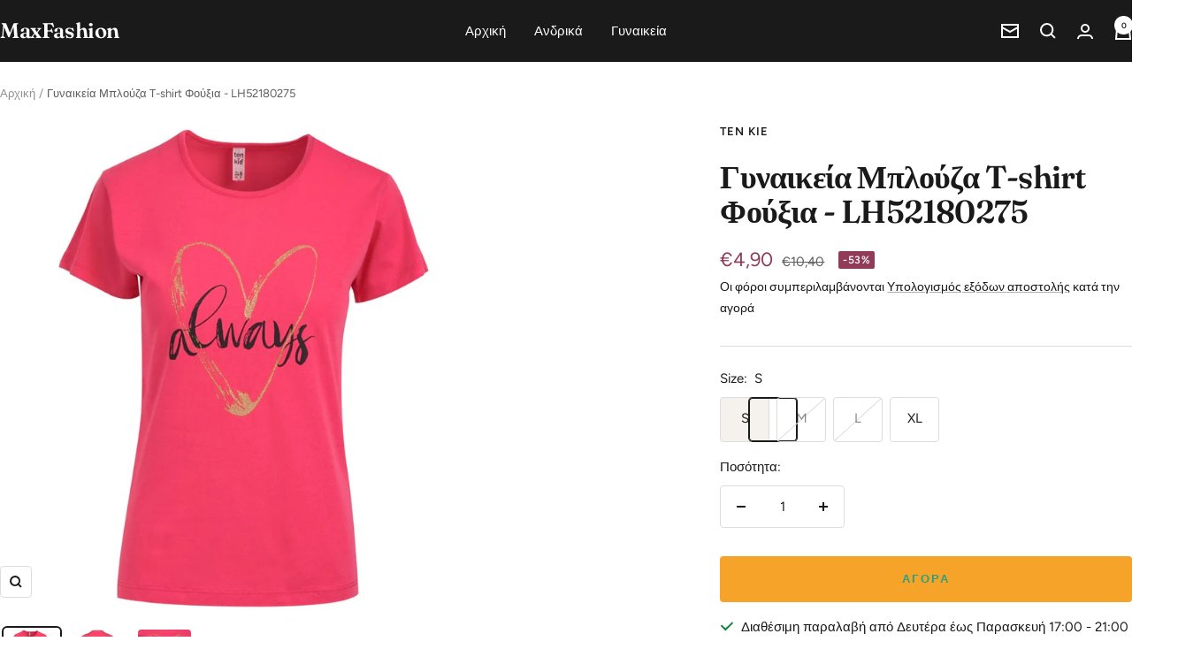

--- FILE ---
content_type: text/html; charset=utf-8
request_url: https://www.maxfashion.gr/products/lh52180275-013
body_size: 24626
content:
<!doctype html><html class="no-js" lang="el" dir="ltr">
  <head>
    <meta charset="utf-8">
    <meta name="viewport" content="width=device-width, initial-scale=1.0, height=device-height, minimum-scale=1.0, maximum-scale=1.0">
    <meta name="theme-color" content="#1a1a1a">

    <title>Γυναικεία Μπλούζα T-shirt Φούξια - LH52180275</title><meta name="description" content="60% BAMBAKI 40% ΠΟΛΥΕΣΤΕΡ ΜΕΓΕΘΟΣ ΜΕΣΗ (cm) ΜΗΚΟΣ (cm) ΜΑΝΙΚΙ (cm) S 42 63 24 M 44 64 24 L 46 65 25 XL 48 66 25"><link rel="canonical" href="https://www.maxfashion.gr/products/lh52180275-013"><link rel="preconnect" href="https://cdn.shopify.com">
    <link rel="dns-prefetch" href="https://productreviews.shopifycdn.com">
    <link rel="dns-prefetch" href="https://www.google-analytics.com"><link rel="preconnect" href="https://fonts.shopifycdn.com" crossorigin><link rel="preload" as="style" href="//www.maxfashion.gr/cdn/shop/t/21/assets/theme.css?v=54166026286896094751725638200">
    <link rel="preload" as="script" href="//www.maxfashion.gr/cdn/shop/t/21/assets/vendor.js?v=32643890569905814191725638200">
    <link rel="preload" as="script" href="//www.maxfashion.gr/cdn/shop/t/21/assets/theme.js?v=42752254316959553641726239708"><link rel="preload" as="fetch" href="/products/lh52180275-013.js" crossorigin><link rel="preload" as="script" href="//www.maxfashion.gr/cdn/shop/t/21/assets/flickity.js?v=176646718982628074891725638200"><meta property="og:type" content="product">
  <meta property="og:title" content="Γυναικεία Μπλούζα T-shirt Φούξια - LH52180275">
  <meta property="product:price:amount" content="4,90">
  <meta property="product:price:currency" content="EUR"><meta property="og:image" content="http://www.maxfashion.gr/cdn/shop/products/27_2_2020_07-min.jpg?v=1583058086&width=1024">
  <meta property="og:image:secure_url" content="https://www.maxfashion.gr/cdn/shop/products/27_2_2020_07-min.jpg?v=1583058086&width=1024">
  <meta property="og:image:width" content="768">
  <meta property="og:image:height" content="768"><meta property="og:description" content="60% BAMBAKI 40% ΠΟΛΥΕΣΤΕΡ ΜΕΓΕΘΟΣ ΜΕΣΗ (cm) ΜΗΚΟΣ (cm) ΜΑΝΙΚΙ (cm) S 42 63 24 M 44 64 24 L 46 65 25 XL 48 66 25"><meta property="og:url" content="https://www.maxfashion.gr/products/lh52180275-013">
<meta property="og:site_name" content="MaxFashion"><meta name="twitter:card" content="summary"><meta name="twitter:title" content="Γυναικεία Μπλούζα T-shirt Φούξια - LH52180275">
  <meta name="twitter:description" content="60% BAMBAKI 40% ΠΟΛΥΕΣΤΕΡ




ΜΕΓΕΘΟΣ
ΜΕΣΗ (cm)
ΜΗΚΟΣ (cm)
ΜΑΝΙΚΙ (cm)


S
42
63
24


M
44
64
24


L
46
65
25


XL
48
66
25


"><meta name="twitter:image" content="https://www.maxfashion.gr/cdn/shop/products/27_2_2020_07-min.jpg?v=1583058086&width=1200">
  <meta name="twitter:image:alt" content="">
    <script type="application/ld+json">{"@context":"http:\/\/schema.org\/","@id":"\/products\/lh52180275-013#product","@type":"ProductGroup","brand":{"@type":"Brand","name":"TEN KIE"},"category":"Κοντομάνικα μπλουζάκια","description":"60% BAMBAKI 40% ΠΟΛΥΕΣΤΕΡ\n\n\n\n\nΜΕΓΕΘΟΣ\nΜΕΣΗ (cm)\nΜΗΚΟΣ (cm)\nΜΑΝΙΚΙ (cm)\n\n\nS\n42\n63\n24\n\n\nM\n44\n64\n24\n\n\nL\n46\n65\n25\n\n\nXL\n48\n66\n25\n\n\n","hasVariant":[{"@id":"\/products\/lh52180275-013?variant=31466121920577#variant","@type":"Product","image":"https:\/\/www.maxfashion.gr\/cdn\/shop\/products\/27_2_2020_07-min.jpg?v=1583058086\u0026width=1920","mpn":"0","name":"Γυναικεία Μπλούζα T-shirt Φούξια - LH52180275 - S","offers":{"@id":"\/products\/lh52180275-013?variant=31466121920577#offer","@type":"Offer","availability":"http:\/\/schema.org\/InStock","price":"4.90","priceCurrency":"EUR","url":"https:\/\/www.maxfashion.gr\/products\/lh52180275-013?variant=31466121920577"},"sku":"LH5218027501302"},{"@id":"\/products\/lh52180275-013?variant=31466121953345#variant","@type":"Product","image":"https:\/\/www.maxfashion.gr\/cdn\/shop\/products\/27_2_2020_07-min.jpg?v=1583058086\u0026width=1920","mpn":"0","name":"Γυναικεία Μπλούζα T-shirt Φούξια - LH52180275 - M","offers":{"@id":"\/products\/lh52180275-013?variant=31466121953345#offer","@type":"Offer","availability":"http:\/\/schema.org\/OutOfStock","price":"4.90","priceCurrency":"EUR","url":"https:\/\/www.maxfashion.gr\/products\/lh52180275-013?variant=31466121953345"},"sku":"LH5218027501303"},{"@id":"\/products\/lh52180275-013?variant=31466121986113#variant","@type":"Product","image":"https:\/\/www.maxfashion.gr\/cdn\/shop\/products\/27_2_2020_07-min.jpg?v=1583058086\u0026width=1920","mpn":"0","name":"Γυναικεία Μπλούζα T-shirt Φούξια - LH52180275 - L","offers":{"@id":"\/products\/lh52180275-013?variant=31466121986113#offer","@type":"Offer","availability":"http:\/\/schema.org\/OutOfStock","price":"4.90","priceCurrency":"EUR","url":"https:\/\/www.maxfashion.gr\/products\/lh52180275-013?variant=31466121986113"},"sku":"LH5218027501304"},{"@id":"\/products\/lh52180275-013?variant=31466122018881#variant","@type":"Product","image":"https:\/\/www.maxfashion.gr\/cdn\/shop\/products\/27_2_2020_07-min.jpg?v=1583058086\u0026width=1920","mpn":"0","name":"Γυναικεία Μπλούζα T-shirt Φούξια - LH52180275 - XL","offers":{"@id":"\/products\/lh52180275-013?variant=31466122018881#offer","@type":"Offer","availability":"http:\/\/schema.org\/InStock","price":"4.90","priceCurrency":"EUR","url":"https:\/\/www.maxfashion.gr\/products\/lh52180275-013?variant=31466122018881"},"sku":"LH5218027501305"}],"name":"Γυναικεία Μπλούζα T-shirt Φούξια - LH52180275","productGroupID":"4396697452609","url":"https:\/\/www.maxfashion.gr\/products\/lh52180275-013"}</script><script type="application/ld+json">
  {
    "@context": "https://schema.org",
    "@type": "BreadcrumbList",
    "itemListElement": [{
        "@type": "ListItem",
        "position": 1,
        "name": "Αρχική",
        "item": "https://www.maxfashion.gr"
      },{
            "@type": "ListItem",
            "position": 2,
            "name": "Γυναικεία Μπλούζα T-shirt Φούξια - LH52180275",
            "item": "https://www.maxfashion.gr/products/lh52180275-013"
          }]
  }
</script>
    <link rel="preload" href="//www.maxfashion.gr/cdn/fonts/fraunces/fraunces_n6.69791a9f00600e5a1e56a6f64efc9d10a28b9c92.woff2" as="font" type="font/woff2" crossorigin><link rel="preload" href="//www.maxfashion.gr/cdn/fonts/figtree/figtree_n4.3c0838aba1701047e60be6a99a1b0a40ce9b8419.woff2" as="font" type="font/woff2" crossorigin><style>
  /* Typography (heading) */
  @font-face {
  font-family: Fraunces;
  font-weight: 600;
  font-style: normal;
  font-display: swap;
  src: url("//www.maxfashion.gr/cdn/fonts/fraunces/fraunces_n6.69791a9f00600e5a1e56a6f64efc9d10a28b9c92.woff2") format("woff2"),
       url("//www.maxfashion.gr/cdn/fonts/fraunces/fraunces_n6.e87d336d46d99db17df56f1dc77d222effffa1f3.woff") format("woff");
}

@font-face {
  font-family: Fraunces;
  font-weight: 600;
  font-style: italic;
  font-display: swap;
  src: url("//www.maxfashion.gr/cdn/fonts/fraunces/fraunces_i6.8862d206518ce141218adf4eaf0e5d478cbd024a.woff2") format("woff2"),
       url("//www.maxfashion.gr/cdn/fonts/fraunces/fraunces_i6.9bfc22b5389643d688185c0e419e96528513fc60.woff") format("woff");
}

/* Typography (body) */
  @font-face {
  font-family: Figtree;
  font-weight: 400;
  font-style: normal;
  font-display: swap;
  src: url("//www.maxfashion.gr/cdn/fonts/figtree/figtree_n4.3c0838aba1701047e60be6a99a1b0a40ce9b8419.woff2") format("woff2"),
       url("//www.maxfashion.gr/cdn/fonts/figtree/figtree_n4.c0575d1db21fc3821f17fd6617d3dee552312137.woff") format("woff");
}

@font-face {
  font-family: Figtree;
  font-weight: 400;
  font-style: italic;
  font-display: swap;
  src: url("//www.maxfashion.gr/cdn/fonts/figtree/figtree_i4.89f7a4275c064845c304a4cf8a4a586060656db2.woff2") format("woff2"),
       url("//www.maxfashion.gr/cdn/fonts/figtree/figtree_i4.6f955aaaafc55a22ffc1f32ecf3756859a5ad3e2.woff") format("woff");
}

@font-face {
  font-family: Figtree;
  font-weight: 600;
  font-style: normal;
  font-display: swap;
  src: url("//www.maxfashion.gr/cdn/fonts/figtree/figtree_n6.9d1ea52bb49a0a86cfd1b0383d00f83d3fcc14de.woff2") format("woff2"),
       url("//www.maxfashion.gr/cdn/fonts/figtree/figtree_n6.f0fcdea525a0e47b2ae4ab645832a8e8a96d31d3.woff") format("woff");
}

@font-face {
  font-family: Figtree;
  font-weight: 600;
  font-style: italic;
  font-display: swap;
  src: url("//www.maxfashion.gr/cdn/fonts/figtree/figtree_i6.702baae75738b446cfbed6ac0d60cab7b21e61ba.woff2") format("woff2"),
       url("//www.maxfashion.gr/cdn/fonts/figtree/figtree_i6.6b8dc40d16c9905d29525156e284509f871ce8f9.woff") format("woff");
}

:root {--heading-color: 26, 26, 26;
    --text-color: 26, 26, 26;
    --background: 255, 255, 255;
    --secondary-background: 245, 241, 236;
    --border-color: 221, 221, 221;
    --border-color-darker: 163, 163, 163;
    --success-color: 46, 158, 123;
    --success-background: 213, 236, 229;
    --error-color: 222, 42, 42;
    --error-background: 253, 240, 240;
    --primary-button-background: 246, 164, 41;
    --primary-button-text-color: 255, 255, 255;
    --secondary-button-background: 249, 213, 160;
    --secondary-button-text-color: 111, 113, 155;
    --product-star-rating: 246, 164, 41;
    --product-on-sale-accent: 145, 59, 89;
    --product-sold-out-accent: 111, 113, 155;
    --product-custom-label-background: 64, 93, 230;
    --product-custom-label-text-color: 255, 255, 255;
    --product-custom-label-2-background: 243, 229, 182;
    --product-custom-label-2-text-color: 0, 0, 0;
    --product-low-stock-text-color: 222, 42, 42;
    --product-in-stock-text-color: 46, 158, 123;
    --loading-bar-background: 26, 26, 26;

    /* We duplicate some "base" colors as root colors, which is useful to use on drawer elements or popover without. Those should not be overridden to avoid issues */
    --root-heading-color: 26, 26, 26;
    --root-text-color: 26, 26, 26;
    --root-background: 255, 255, 255;
    --root-border-color: 221, 221, 221;
    --root-primary-button-background: 246, 164, 41;
    --root-primary-button-text-color: 255, 255, 255;

    --base-font-size: 15px;
    --heading-font-family: Fraunces, serif;
    --heading-font-weight: 600;
    --heading-font-style: normal;
    --heading-text-transform: normal;
    --text-font-family: Figtree, sans-serif;
    --text-font-weight: 400;
    --text-font-style: normal;
    --text-font-bold-weight: 600;

    /* Typography (font size) */
    --heading-xxsmall-font-size: 11px;
    --heading-xsmall-font-size: 11px;
    --heading-small-font-size: 12px;
    --heading-large-font-size: 36px;
    --heading-h1-font-size: 36px;
    --heading-h2-font-size: 30px;
    --heading-h3-font-size: 26px;
    --heading-h4-font-size: 24px;
    --heading-h5-font-size: 20px;
    --heading-h6-font-size: 16px;

    /* Control the look and feel of the theme by changing radius of various elements */
    --button-border-radius: 4px;
    --block-border-radius: 8px;
    --block-border-radius-reduced: 4px;
    --color-swatch-border-radius: 100%;

    /* Button size */
    --button-height: 48px;
    --button-small-height: 40px;

    /* Form related */
    --form-input-field-height: 48px;
    --form-input-gap: 16px;
    --form-submit-margin: 24px;

    /* Product listing related variables */
    --product-list-block-spacing: 32px;

    /* Video related */
    --play-button-background: 255, 255, 255;
    --play-button-arrow: 26, 26, 26;

    /* RTL support */
    --transform-logical-flip: 1;
    --transform-origin-start: left;
    --transform-origin-end: right;

    /* Other */
    --zoom-cursor-svg-url: url(//www.maxfashion.gr/cdn/shop/t/21/assets/zoom-cursor.svg?v=1201279167966953441729268211);
    --arrow-right-svg-url: url(//www.maxfashion.gr/cdn/shop/t/21/assets/arrow-right.svg?v=88946934944805437251729268211);
    --arrow-left-svg-url: url(//www.maxfashion.gr/cdn/shop/t/21/assets/arrow-left.svg?v=112457598847827652331729268211);

    /* Some useful variables that we can reuse in our CSS. Some explanation are needed for some of them:
       - container-max-width-minus-gutters: represents the container max width without the edge gutters
       - container-outer-width: considering the screen width, represent all the space outside the container
       - container-outer-margin: same as container-outer-width but get set to 0 inside a container
       - container-inner-width: the effective space inside the container (minus gutters)
       - grid-column-width: represents the width of a single column of the grid
       - vertical-breather: this is a variable that defines the global "spacing" between sections, and inside the section
                            to create some "breath" and minimum spacing
     */
    --container-max-width: 1600px;
    --container-gutter: 24px;
    --container-max-width-minus-gutters: calc(var(--container-max-width) - (var(--container-gutter)) * 2);
    --container-outer-width: max(calc((100vw - var(--container-max-width-minus-gutters)) / 2), var(--container-gutter));
    --container-outer-margin: var(--container-outer-width);
    --container-inner-width: calc(100vw - var(--container-outer-width) * 2);

    --grid-column-count: 10;
    --grid-gap: 24px;
    --grid-column-width: calc((100vw - var(--container-outer-width) * 2 - var(--grid-gap) * (var(--grid-column-count) - 1)) / var(--grid-column-count));

    --vertical-breather: 48px;
    --vertical-breather-tight: 48px;

    /* Shopify related variables */
    --payment-terms-background-color: #ffffff;
  }

  @media screen and (min-width: 741px) {
    :root {
      --container-gutter: 40px;
      --grid-column-count: 20;
      --vertical-breather: 64px;
      --vertical-breather-tight: 64px;

      /* Typography (font size) */
      --heading-xsmall-font-size: 12px;
      --heading-small-font-size: 13px;
      --heading-large-font-size: 52px;
      --heading-h1-font-size: 48px;
      --heading-h2-font-size: 38px;
      --heading-h3-font-size: 32px;
      --heading-h4-font-size: 24px;
      --heading-h5-font-size: 20px;
      --heading-h6-font-size: 18px;

      /* Form related */
      --form-input-field-height: 52px;
      --form-submit-margin: 32px;

      /* Button size */
      --button-height: 52px;
      --button-small-height: 44px;
    }
  }

  @media screen and (min-width: 1200px) {
    :root {
      --vertical-breather: 80px;
      --vertical-breather-tight: 64px;
      --product-list-block-spacing: 48px;

      /* Typography */
      --heading-large-font-size: 64px;
      --heading-h1-font-size: 56px;
      --heading-h2-font-size: 48px;
      --heading-h3-font-size: 36px;
      --heading-h4-font-size: 30px;
      --heading-h5-font-size: 24px;
      --heading-h6-font-size: 18px;
    }
  }

  @media screen and (min-width: 1600px) {
    :root {
      --vertical-breather: 90px;
      --vertical-breather-tight: 64px;
    }
  }
</style>
    <script>
  // This allows to expose several variables to the global scope, to be used in scripts
  window.themeVariables = {
    settings: {
      direction: "ltr",
      pageType: "product",
      cartCount: 0,
      moneyFormat: "€{{amount_with_comma_separator}}",
      moneyWithCurrencyFormat: "€{{amount_with_comma_separator}} EUR",
      showVendor: false,
      discountMode: "percentage",
      currencyCodeEnabled: false,
      cartType: "drawer",
      cartCurrency: "EUR",
      mobileZoomFactor: 2.5
    },

    routes: {
      host: "www.maxfashion.gr",
      rootUrl: "\/",
      rootUrlWithoutSlash: '',
      cartUrl: "\/cart",
      cartAddUrl: "\/cart\/add",
      cartChangeUrl: "\/cart\/change",
      searchUrl: "\/search",
      predictiveSearchUrl: "\/search\/suggest",
      productRecommendationsUrl: "\/recommendations\/products"
    },

    strings: {
      accessibilityDelete: "Διαγραφή",
      accessibilityClose: "Κλείσιμο",
      collectionSoldOut: "Εξαντλήθηκε",
      collectionDiscount: "-@savings@",
      productSalePrice: "Τιμή Προσφοράς",
      productRegularPrice: "Τιμή",
      productFormUnavailable: "Μη διαθέσιμο",
      productFormSoldOut: "Εξαντλήθηκε",
      productFormPreOrder: "Προπαραγγελία",
      productFormAddToCart: "Αγορά",
      searchNoResults: "Δεν βρέθηκαν αποτελέσματα",
      searchNewSearch: "Νέα αναζήτηση",
      searchProducts: "Είδη",
      searchArticles: "Άρθρα",
      searchPages: "Σελίδες",
      searchCollections: "Συλλογές",
      cartViewCart: "Προβολή Καλαθιού",
      cartItemAdded: "Το είδος προστέθηκε στο καλάθι των αγορών σας !",
      cartItemAddedShort: "Προστέθηκε στο καλάθι !",
      cartAddOrderNote: "Προσθήκη Παρατηρήσεων Παραγγελίας",
      cartEditOrderNote: "Επεξεργασία Παρατηρήσεων Παραγγελίας",
      shippingEstimatorNoResults: "Λυπούμαστε, δεν αποστέλλουμε προϊόντα σε αυτή την διεύθυνση",
      shippingEstimatorOneResult: "Υπάρχει μόνο ένας τρόπος αποστολής για την διεύθυνση σας",
      shippingEstimatorMultipleResults: "Υπάρχει πολλοί τρόποι αποστολής για την διεύθυνση σας",
      shippingEstimatorError: "Παρουσιάστηκε ένα η περισσότερα σφάλματα κατά τον υπολογισμό των εξόδων αποστολής"
    },

    libs: {
      flickity: "\/\/www.maxfashion.gr\/cdn\/shop\/t\/21\/assets\/flickity.js?v=176646718982628074891725638200",
      photoswipe: "\/\/www.maxfashion.gr\/cdn\/shop\/t\/21\/assets\/photoswipe.js?v=132268647426145925301725638200",
      qrCode: "\/\/www.maxfashion.gr\/cdn\/shopifycloud\/storefront\/assets\/themes_support\/vendor\/qrcode-3f2b403b.js"
    },

    breakpoints: {
      phone: 'screen and (max-width: 740px)',
      tablet: 'screen and (min-width: 741px) and (max-width: 999px)',
      tabletAndUp: 'screen and (min-width: 741px)',
      pocket: 'screen and (max-width: 999px)',
      lap: 'screen and (min-width: 1000px) and (max-width: 1199px)',
      lapAndUp: 'screen and (min-width: 1000px)',
      desktop: 'screen and (min-width: 1200px)',
      wide: 'screen and (min-width: 1400px)'
    }
  };

  window.addEventListener('pageshow', async () => {
    const cartContent = await (await fetch(`${window.themeVariables.routes.cartUrl}.js`, {cache: 'reload'})).json();
    document.documentElement.dispatchEvent(new CustomEvent('cart:refresh', {detail: {cart: cartContent}}));
  });

  if ('noModule' in HTMLScriptElement.prototype) {
    // Old browsers (like IE) that does not support module will be considered as if not executing JS at all
    document.documentElement.className = document.documentElement.className.replace('no-js', 'js');

    requestAnimationFrame(() => {
      const viewportHeight = (window.visualViewport ? window.visualViewport.height : document.documentElement.clientHeight);
      document.documentElement.style.setProperty('--window-height',viewportHeight + 'px');
    });
  }// We save the product ID in local storage to be eventually used for recently viewed section
    try {
      const items = JSON.parse(localStorage.getItem('theme:recently-viewed-products') || '[]');

      // We check if the current product already exists, and if it does not, we add it at the start
      if (!items.includes(4396697452609)) {
        items.unshift(4396697452609);
      }

      localStorage.setItem('theme:recently-viewed-products', JSON.stringify(items.slice(0, 20)));
    } catch (e) {
      // Safari in private mode does not allow setting item, we silently fail
    }</script>

    <link rel="stylesheet" href="//www.maxfashion.gr/cdn/shop/t/21/assets/theme.css?v=54166026286896094751725638200">

    <script src="//www.maxfashion.gr/cdn/shop/t/21/assets/vendor.js?v=32643890569905814191725638200" defer></script>
    <script src="//www.maxfashion.gr/cdn/shop/t/21/assets/theme.js?v=42752254316959553641726239708" defer></script>
    <script src="//www.maxfashion.gr/cdn/shop/t/21/assets/custom.js?v=167639537848865775061725638200" defer></script>

    <script>window.performance && window.performance.mark && window.performance.mark('shopify.content_for_header.start');</script><meta name="google-site-verification" content="Y0sfZ9PC2bHiawfHtkGa6sPkzKI-B7CQDqQxZ6nLyxA">
<meta name="facebook-domain-verification" content="u6lx146v3cqlpvolpuf7qazmp8cnfx">
<meta name="facebook-domain-verification" content="e85bbis623fyip8wmrjbofxqi3jlp7">
<meta name="facebook-domain-verification" content="b6zrtw8k45058tbjngveuz8vwqs870">
<meta id="shopify-digital-wallet" name="shopify-digital-wallet" content="/400752705/digital_wallets/dialog">
<link rel="alternate" type="application/json+oembed" href="https://www.maxfashion.gr/products/lh52180275-013.oembed">
<script async="async" src="/checkouts/internal/preloads.js?locale=el-GR"></script>
<script id="shopify-features" type="application/json">{"accessToken":"9f3fc502c9a5bbd6b1bd32bd9e0ab891","betas":["rich-media-storefront-analytics"],"domain":"www.maxfashion.gr","predictiveSearch":true,"shopId":400752705,"locale":"el"}</script>
<script>var Shopify = Shopify || {};
Shopify.shop = "el2018-fashion.myshopify.com";
Shopify.locale = "el";
Shopify.currency = {"active":"EUR","rate":"1.0"};
Shopify.country = "GR";
Shopify.theme = {"name":"Focal","id":171407606102,"schema_name":"Focal","schema_version":"12.2.0","theme_store_id":714,"role":"main"};
Shopify.theme.handle = "null";
Shopify.theme.style = {"id":null,"handle":null};
Shopify.cdnHost = "www.maxfashion.gr/cdn";
Shopify.routes = Shopify.routes || {};
Shopify.routes.root = "/";</script>
<script type="module">!function(o){(o.Shopify=o.Shopify||{}).modules=!0}(window);</script>
<script>!function(o){function n(){var o=[];function n(){o.push(Array.prototype.slice.apply(arguments))}return n.q=o,n}var t=o.Shopify=o.Shopify||{};t.loadFeatures=n(),t.autoloadFeatures=n()}(window);</script>
<script id="shop-js-analytics" type="application/json">{"pageType":"product"}</script>
<script defer="defer" async type="module" src="//www.maxfashion.gr/cdn/shopifycloud/shop-js/modules/v2/client.init-shop-cart-sync_LfUzO4S6.el.esm.js"></script>
<script defer="defer" async type="module" src="//www.maxfashion.gr/cdn/shopifycloud/shop-js/modules/v2/chunk.common_CGzkXfgL.esm.js"></script>
<script defer="defer" async type="module" src="//www.maxfashion.gr/cdn/shopifycloud/shop-js/modules/v2/chunk.modal_Bgl3KeJf.esm.js"></script>
<script type="module">
  await import("//www.maxfashion.gr/cdn/shopifycloud/shop-js/modules/v2/client.init-shop-cart-sync_LfUzO4S6.el.esm.js");
await import("//www.maxfashion.gr/cdn/shopifycloud/shop-js/modules/v2/chunk.common_CGzkXfgL.esm.js");
await import("//www.maxfashion.gr/cdn/shopifycloud/shop-js/modules/v2/chunk.modal_Bgl3KeJf.esm.js");

  window.Shopify.SignInWithShop?.initShopCartSync?.({"fedCMEnabled":true,"windoidEnabled":true});

</script>
<script>(function() {
  var isLoaded = false;
  function asyncLoad() {
    if (isLoaded) return;
    isLoaded = true;
    var urls = ["https:\/\/obscure-escarpment-2240.herokuapp.com\/js\/best_custom_product_options.js?shop=el2018-fashion.myshopify.com"];
    for (var i = 0; i < urls.length; i++) {
      var s = document.createElement('script');
      s.type = 'text/javascript';
      s.async = true;
      s.src = urls[i];
      var x = document.getElementsByTagName('script')[0];
      x.parentNode.insertBefore(s, x);
    }
  };
  if(window.attachEvent) {
    window.attachEvent('onload', asyncLoad);
  } else {
    window.addEventListener('load', asyncLoad, false);
  }
})();</script>
<script id="__st">var __st={"a":400752705,"offset":7200,"reqid":"c3973bda-6f1f-4d28-9145-8b9eb3480236-1769401269","pageurl":"www.maxfashion.gr\/products\/lh52180275-013","u":"bb741cbffa94","p":"product","rtyp":"product","rid":4396697452609};</script>
<script>window.ShopifyPaypalV4VisibilityTracking = true;</script>
<script id="captcha-bootstrap">!function(){'use strict';const t='contact',e='account',n='new_comment',o=[[t,t],['blogs',n],['comments',n],[t,'customer']],c=[[e,'customer_login'],[e,'guest_login'],[e,'recover_customer_password'],[e,'create_customer']],r=t=>t.map((([t,e])=>`form[action*='/${t}']:not([data-nocaptcha='true']) input[name='form_type'][value='${e}']`)).join(','),a=t=>()=>t?[...document.querySelectorAll(t)].map((t=>t.form)):[];function s(){const t=[...o],e=r(t);return a(e)}const i='password',u='form_key',d=['recaptcha-v3-token','g-recaptcha-response','h-captcha-response',i],f=()=>{try{return window.sessionStorage}catch{return}},m='__shopify_v',_=t=>t.elements[u];function p(t,e,n=!1){try{const o=window.sessionStorage,c=JSON.parse(o.getItem(e)),{data:r}=function(t){const{data:e,action:n}=t;return t[m]||n?{data:e,action:n}:{data:t,action:n}}(c);for(const[e,n]of Object.entries(r))t.elements[e]&&(t.elements[e].value=n);n&&o.removeItem(e)}catch(o){console.error('form repopulation failed',{error:o})}}const l='form_type',E='cptcha';function T(t){t.dataset[E]=!0}const w=window,h=w.document,L='Shopify',v='ce_forms',y='captcha';let A=!1;((t,e)=>{const n=(g='f06e6c50-85a8-45c8-87d0-21a2b65856fe',I='https://cdn.shopify.com/shopifycloud/storefront-forms-hcaptcha/ce_storefront_forms_captcha_hcaptcha.v1.5.2.iife.js',D={infoText:'Προστατεύεται με το hCaptcha',privacyText:'Απόρρητο',termsText:'Όροι'},(t,e,n)=>{const o=w[L][v],c=o.bindForm;if(c)return c(t,g,e,D).then(n);var r;o.q.push([[t,g,e,D],n]),r=I,A||(h.body.append(Object.assign(h.createElement('script'),{id:'captcha-provider',async:!0,src:r})),A=!0)});var g,I,D;w[L]=w[L]||{},w[L][v]=w[L][v]||{},w[L][v].q=[],w[L][y]=w[L][y]||{},w[L][y].protect=function(t,e){n(t,void 0,e),T(t)},Object.freeze(w[L][y]),function(t,e,n,w,h,L){const[v,y,A,g]=function(t,e,n){const i=e?o:[],u=t?c:[],d=[...i,...u],f=r(d),m=r(i),_=r(d.filter((([t,e])=>n.includes(e))));return[a(f),a(m),a(_),s()]}(w,h,L),I=t=>{const e=t.target;return e instanceof HTMLFormElement?e:e&&e.form},D=t=>v().includes(t);t.addEventListener('submit',(t=>{const e=I(t);if(!e)return;const n=D(e)&&!e.dataset.hcaptchaBound&&!e.dataset.recaptchaBound,o=_(e),c=g().includes(e)&&(!o||!o.value);(n||c)&&t.preventDefault(),c&&!n&&(function(t){try{if(!f())return;!function(t){const e=f();if(!e)return;const n=_(t);if(!n)return;const o=n.value;o&&e.removeItem(o)}(t);const e=Array.from(Array(32),(()=>Math.random().toString(36)[2])).join('');!function(t,e){_(t)||t.append(Object.assign(document.createElement('input'),{type:'hidden',name:u})),t.elements[u].value=e}(t,e),function(t,e){const n=f();if(!n)return;const o=[...t.querySelectorAll(`input[type='${i}']`)].map((({name:t})=>t)),c=[...d,...o],r={};for(const[a,s]of new FormData(t).entries())c.includes(a)||(r[a]=s);n.setItem(e,JSON.stringify({[m]:1,action:t.action,data:r}))}(t,e)}catch(e){console.error('failed to persist form',e)}}(e),e.submit())}));const S=(t,e)=>{t&&!t.dataset[E]&&(n(t,e.some((e=>e===t))),T(t))};for(const o of['focusin','change'])t.addEventListener(o,(t=>{const e=I(t);D(e)&&S(e,y())}));const B=e.get('form_key'),M=e.get(l),P=B&&M;t.addEventListener('DOMContentLoaded',(()=>{const t=y();if(P)for(const e of t)e.elements[l].value===M&&p(e,B);[...new Set([...A(),...v().filter((t=>'true'===t.dataset.shopifyCaptcha))])].forEach((e=>S(e,t)))}))}(h,new URLSearchParams(w.location.search),n,t,e,['guest_login'])})(!0,!0)}();</script>
<script integrity="sha256-4kQ18oKyAcykRKYeNunJcIwy7WH5gtpwJnB7kiuLZ1E=" data-source-attribution="shopify.loadfeatures" defer="defer" src="//www.maxfashion.gr/cdn/shopifycloud/storefront/assets/storefront/load_feature-a0a9edcb.js" crossorigin="anonymous"></script>
<script data-source-attribution="shopify.dynamic_checkout.dynamic.init">var Shopify=Shopify||{};Shopify.PaymentButton=Shopify.PaymentButton||{isStorefrontPortableWallets:!0,init:function(){window.Shopify.PaymentButton.init=function(){};var t=document.createElement("script");t.src="https://www.maxfashion.gr/cdn/shopifycloud/portable-wallets/latest/portable-wallets.el.js",t.type="module",document.head.appendChild(t)}};
</script>
<script data-source-attribution="shopify.dynamic_checkout.buyer_consent">
  function portableWalletsHideBuyerConsent(e){var t=document.getElementById("shopify-buyer-consent"),n=document.getElementById("shopify-subscription-policy-button");t&&n&&(t.classList.add("hidden"),t.setAttribute("aria-hidden","true"),n.removeEventListener("click",e))}function portableWalletsShowBuyerConsent(e){var t=document.getElementById("shopify-buyer-consent"),n=document.getElementById("shopify-subscription-policy-button");t&&n&&(t.classList.remove("hidden"),t.removeAttribute("aria-hidden"),n.addEventListener("click",e))}window.Shopify?.PaymentButton&&(window.Shopify.PaymentButton.hideBuyerConsent=portableWalletsHideBuyerConsent,window.Shopify.PaymentButton.showBuyerConsent=portableWalletsShowBuyerConsent);
</script>
<script data-source-attribution="shopify.dynamic_checkout.cart.bootstrap">document.addEventListener("DOMContentLoaded",(function(){function t(){return document.querySelector("shopify-accelerated-checkout-cart, shopify-accelerated-checkout")}if(t())Shopify.PaymentButton.init();else{new MutationObserver((function(e,n){t()&&(Shopify.PaymentButton.init(),n.disconnect())})).observe(document.body,{childList:!0,subtree:!0})}}));
</script>
<script id='scb4127' type='text/javascript' async='' src='https://www.maxfashion.gr/cdn/shopifycloud/privacy-banner/storefront-banner.js'></script>
<script>window.performance && window.performance.mark && window.performance.mark('shopify.content_for_header.end');</script>
  <link href="https://monorail-edge.shopifysvc.com" rel="dns-prefetch">
<script>(function(){if ("sendBeacon" in navigator && "performance" in window) {try {var session_token_from_headers = performance.getEntriesByType('navigation')[0].serverTiming.find(x => x.name == '_s').description;} catch {var session_token_from_headers = undefined;}var session_cookie_matches = document.cookie.match(/_shopify_s=([^;]*)/);var session_token_from_cookie = session_cookie_matches && session_cookie_matches.length === 2 ? session_cookie_matches[1] : "";var session_token = session_token_from_headers || session_token_from_cookie || "";function handle_abandonment_event(e) {var entries = performance.getEntries().filter(function(entry) {return /monorail-edge.shopifysvc.com/.test(entry.name);});if (!window.abandonment_tracked && entries.length === 0) {window.abandonment_tracked = true;var currentMs = Date.now();var navigation_start = performance.timing.navigationStart;var payload = {shop_id: 400752705,url: window.location.href,navigation_start,duration: currentMs - navigation_start,session_token,page_type: "product"};window.navigator.sendBeacon("https://monorail-edge.shopifysvc.com/v1/produce", JSON.stringify({schema_id: "online_store_buyer_site_abandonment/1.1",payload: payload,metadata: {event_created_at_ms: currentMs,event_sent_at_ms: currentMs}}));}}window.addEventListener('pagehide', handle_abandonment_event);}}());</script>
<script id="web-pixels-manager-setup">(function e(e,d,r,n,o){if(void 0===o&&(o={}),!Boolean(null===(a=null===(i=window.Shopify)||void 0===i?void 0:i.analytics)||void 0===a?void 0:a.replayQueue)){var i,a;window.Shopify=window.Shopify||{};var t=window.Shopify;t.analytics=t.analytics||{};var s=t.analytics;s.replayQueue=[],s.publish=function(e,d,r){return s.replayQueue.push([e,d,r]),!0};try{self.performance.mark("wpm:start")}catch(e){}var l=function(){var e={modern:/Edge?\/(1{2}[4-9]|1[2-9]\d|[2-9]\d{2}|\d{4,})\.\d+(\.\d+|)|Firefox\/(1{2}[4-9]|1[2-9]\d|[2-9]\d{2}|\d{4,})\.\d+(\.\d+|)|Chrom(ium|e)\/(9{2}|\d{3,})\.\d+(\.\d+|)|(Maci|X1{2}).+ Version\/(15\.\d+|(1[6-9]|[2-9]\d|\d{3,})\.\d+)([,.]\d+|)( \(\w+\)|)( Mobile\/\w+|) Safari\/|Chrome.+OPR\/(9{2}|\d{3,})\.\d+\.\d+|(CPU[ +]OS|iPhone[ +]OS|CPU[ +]iPhone|CPU IPhone OS|CPU iPad OS)[ +]+(15[._]\d+|(1[6-9]|[2-9]\d|\d{3,})[._]\d+)([._]\d+|)|Android:?[ /-](13[3-9]|1[4-9]\d|[2-9]\d{2}|\d{4,})(\.\d+|)(\.\d+|)|Android.+Firefox\/(13[5-9]|1[4-9]\d|[2-9]\d{2}|\d{4,})\.\d+(\.\d+|)|Android.+Chrom(ium|e)\/(13[3-9]|1[4-9]\d|[2-9]\d{2}|\d{4,})\.\d+(\.\d+|)|SamsungBrowser\/([2-9]\d|\d{3,})\.\d+/,legacy:/Edge?\/(1[6-9]|[2-9]\d|\d{3,})\.\d+(\.\d+|)|Firefox\/(5[4-9]|[6-9]\d|\d{3,})\.\d+(\.\d+|)|Chrom(ium|e)\/(5[1-9]|[6-9]\d|\d{3,})\.\d+(\.\d+|)([\d.]+$|.*Safari\/(?![\d.]+ Edge\/[\d.]+$))|(Maci|X1{2}).+ Version\/(10\.\d+|(1[1-9]|[2-9]\d|\d{3,})\.\d+)([,.]\d+|)( \(\w+\)|)( Mobile\/\w+|) Safari\/|Chrome.+OPR\/(3[89]|[4-9]\d|\d{3,})\.\d+\.\d+|(CPU[ +]OS|iPhone[ +]OS|CPU[ +]iPhone|CPU IPhone OS|CPU iPad OS)[ +]+(10[._]\d+|(1[1-9]|[2-9]\d|\d{3,})[._]\d+)([._]\d+|)|Android:?[ /-](13[3-9]|1[4-9]\d|[2-9]\d{2}|\d{4,})(\.\d+|)(\.\d+|)|Mobile Safari.+OPR\/([89]\d|\d{3,})\.\d+\.\d+|Android.+Firefox\/(13[5-9]|1[4-9]\d|[2-9]\d{2}|\d{4,})\.\d+(\.\d+|)|Android.+Chrom(ium|e)\/(13[3-9]|1[4-9]\d|[2-9]\d{2}|\d{4,})\.\d+(\.\d+|)|Android.+(UC? ?Browser|UCWEB|U3)[ /]?(15\.([5-9]|\d{2,})|(1[6-9]|[2-9]\d|\d{3,})\.\d+)\.\d+|SamsungBrowser\/(5\.\d+|([6-9]|\d{2,})\.\d+)|Android.+MQ{2}Browser\/(14(\.(9|\d{2,})|)|(1[5-9]|[2-9]\d|\d{3,})(\.\d+|))(\.\d+|)|K[Aa][Ii]OS\/(3\.\d+|([4-9]|\d{2,})\.\d+)(\.\d+|)/},d=e.modern,r=e.legacy,n=navigator.userAgent;return n.match(d)?"modern":n.match(r)?"legacy":"unknown"}(),u="modern"===l?"modern":"legacy",c=(null!=n?n:{modern:"",legacy:""})[u],f=function(e){return[e.baseUrl,"/wpm","/b",e.hashVersion,"modern"===e.buildTarget?"m":"l",".js"].join("")}({baseUrl:d,hashVersion:r,buildTarget:u}),m=function(e){var d=e.version,r=e.bundleTarget,n=e.surface,o=e.pageUrl,i=e.monorailEndpoint;return{emit:function(e){var a=e.status,t=e.errorMsg,s=(new Date).getTime(),l=JSON.stringify({metadata:{event_sent_at_ms:s},events:[{schema_id:"web_pixels_manager_load/3.1",payload:{version:d,bundle_target:r,page_url:o,status:a,surface:n,error_msg:t},metadata:{event_created_at_ms:s}}]});if(!i)return console&&console.warn&&console.warn("[Web Pixels Manager] No Monorail endpoint provided, skipping logging."),!1;try{return self.navigator.sendBeacon.bind(self.navigator)(i,l)}catch(e){}var u=new XMLHttpRequest;try{return u.open("POST",i,!0),u.setRequestHeader("Content-Type","text/plain"),u.send(l),!0}catch(e){return console&&console.warn&&console.warn("[Web Pixels Manager] Got an unhandled error while logging to Monorail."),!1}}}}({version:r,bundleTarget:l,surface:e.surface,pageUrl:self.location.href,monorailEndpoint:e.monorailEndpoint});try{o.browserTarget=l,function(e){var d=e.src,r=e.async,n=void 0===r||r,o=e.onload,i=e.onerror,a=e.sri,t=e.scriptDataAttributes,s=void 0===t?{}:t,l=document.createElement("script"),u=document.querySelector("head"),c=document.querySelector("body");if(l.async=n,l.src=d,a&&(l.integrity=a,l.crossOrigin="anonymous"),s)for(var f in s)if(Object.prototype.hasOwnProperty.call(s,f))try{l.dataset[f]=s[f]}catch(e){}if(o&&l.addEventListener("load",o),i&&l.addEventListener("error",i),u)u.appendChild(l);else{if(!c)throw new Error("Did not find a head or body element to append the script");c.appendChild(l)}}({src:f,async:!0,onload:function(){if(!function(){var e,d;return Boolean(null===(d=null===(e=window.Shopify)||void 0===e?void 0:e.analytics)||void 0===d?void 0:d.initialized)}()){var d=window.webPixelsManager.init(e)||void 0;if(d){var r=window.Shopify.analytics;r.replayQueue.forEach((function(e){var r=e[0],n=e[1],o=e[2];d.publishCustomEvent(r,n,o)})),r.replayQueue=[],r.publish=d.publishCustomEvent,r.visitor=d.visitor,r.initialized=!0}}},onerror:function(){return m.emit({status:"failed",errorMsg:"".concat(f," has failed to load")})},sri:function(e){var d=/^sha384-[A-Za-z0-9+/=]+$/;return"string"==typeof e&&d.test(e)}(c)?c:"",scriptDataAttributes:o}),m.emit({status:"loading"})}catch(e){m.emit({status:"failed",errorMsg:(null==e?void 0:e.message)||"Unknown error"})}}})({shopId: 400752705,storefrontBaseUrl: "https://www.maxfashion.gr",extensionsBaseUrl: "https://extensions.shopifycdn.com/cdn/shopifycloud/web-pixels-manager",monorailEndpoint: "https://monorail-edge.shopifysvc.com/unstable/produce_batch",surface: "storefront-renderer",enabledBetaFlags: ["2dca8a86"],webPixelsConfigList: [{"id":"329843030","configuration":"{\"pixel_id\":\"2873969586196695\",\"pixel_type\":\"facebook_pixel\",\"metaapp_system_user_token\":\"-\"}","eventPayloadVersion":"v1","runtimeContext":"OPEN","scriptVersion":"ca16bc87fe92b6042fbaa3acc2fbdaa6","type":"APP","apiClientId":2329312,"privacyPurposes":["ANALYTICS","MARKETING","SALE_OF_DATA"],"dataSharingAdjustments":{"protectedCustomerApprovalScopes":["read_customer_address","read_customer_email","read_customer_name","read_customer_personal_data","read_customer_phone"]}},{"id":"166756694","eventPayloadVersion":"v1","runtimeContext":"LAX","scriptVersion":"1","type":"CUSTOM","privacyPurposes":["MARKETING"],"name":"Meta pixel (migrated)"},{"id":"shopify-app-pixel","configuration":"{}","eventPayloadVersion":"v1","runtimeContext":"STRICT","scriptVersion":"0450","apiClientId":"shopify-pixel","type":"APP","privacyPurposes":["ANALYTICS","MARKETING"]},{"id":"shopify-custom-pixel","eventPayloadVersion":"v1","runtimeContext":"LAX","scriptVersion":"0450","apiClientId":"shopify-pixel","type":"CUSTOM","privacyPurposes":["ANALYTICS","MARKETING"]}],isMerchantRequest: false,initData: {"shop":{"name":"MaxFashion","paymentSettings":{"currencyCode":"EUR"},"myshopifyDomain":"el2018-fashion.myshopify.com","countryCode":"GR","storefrontUrl":"https:\/\/www.maxfashion.gr"},"customer":null,"cart":null,"checkout":null,"productVariants":[{"price":{"amount":4.9,"currencyCode":"EUR"},"product":{"title":"Γυναικεία Μπλούζα T-shirt Φούξια - LH52180275","vendor":"TEN KIE","id":"4396697452609","untranslatedTitle":"Γυναικεία Μπλούζα T-shirt Φούξια - LH52180275","url":"\/products\/lh52180275-013","type":"Γυναικεία T-Shirt"},"id":"31466121920577","image":{"src":"\/\/www.maxfashion.gr\/cdn\/shop\/products\/27_2_2020_07-min.jpg?v=1583058086"},"sku":"LH5218027501302","title":"S","untranslatedTitle":"S"},{"price":{"amount":4.9,"currencyCode":"EUR"},"product":{"title":"Γυναικεία Μπλούζα T-shirt Φούξια - LH52180275","vendor":"TEN KIE","id":"4396697452609","untranslatedTitle":"Γυναικεία Μπλούζα T-shirt Φούξια - LH52180275","url":"\/products\/lh52180275-013","type":"Γυναικεία T-Shirt"},"id":"31466121953345","image":{"src":"\/\/www.maxfashion.gr\/cdn\/shop\/products\/27_2_2020_07-min.jpg?v=1583058086"},"sku":"LH5218027501303","title":"M","untranslatedTitle":"M"},{"price":{"amount":4.9,"currencyCode":"EUR"},"product":{"title":"Γυναικεία Μπλούζα T-shirt Φούξια - LH52180275","vendor":"TEN KIE","id":"4396697452609","untranslatedTitle":"Γυναικεία Μπλούζα T-shirt Φούξια - LH52180275","url":"\/products\/lh52180275-013","type":"Γυναικεία T-Shirt"},"id":"31466121986113","image":{"src":"\/\/www.maxfashion.gr\/cdn\/shop\/products\/27_2_2020_07-min.jpg?v=1583058086"},"sku":"LH5218027501304","title":"L","untranslatedTitle":"L"},{"price":{"amount":4.9,"currencyCode":"EUR"},"product":{"title":"Γυναικεία Μπλούζα T-shirt Φούξια - LH52180275","vendor":"TEN KIE","id":"4396697452609","untranslatedTitle":"Γυναικεία Μπλούζα T-shirt Φούξια - LH52180275","url":"\/products\/lh52180275-013","type":"Γυναικεία T-Shirt"},"id":"31466122018881","image":{"src":"\/\/www.maxfashion.gr\/cdn\/shop\/products\/27_2_2020_07-min.jpg?v=1583058086"},"sku":"LH5218027501305","title":"XL","untranslatedTitle":"XL"}],"purchasingCompany":null},},"https://www.maxfashion.gr/cdn","fcfee988w5aeb613cpc8e4bc33m6693e112",{"modern":"","legacy":""},{"shopId":"400752705","storefrontBaseUrl":"https:\/\/www.maxfashion.gr","extensionBaseUrl":"https:\/\/extensions.shopifycdn.com\/cdn\/shopifycloud\/web-pixels-manager","surface":"storefront-renderer","enabledBetaFlags":"[\"2dca8a86\"]","isMerchantRequest":"false","hashVersion":"fcfee988w5aeb613cpc8e4bc33m6693e112","publish":"custom","events":"[[\"page_viewed\",{}],[\"product_viewed\",{\"productVariant\":{\"price\":{\"amount\":4.9,\"currencyCode\":\"EUR\"},\"product\":{\"title\":\"Γυναικεία Μπλούζα T-shirt Φούξια - LH52180275\",\"vendor\":\"TEN KIE\",\"id\":\"4396697452609\",\"untranslatedTitle\":\"Γυναικεία Μπλούζα T-shirt Φούξια - LH52180275\",\"url\":\"\/products\/lh52180275-013\",\"type\":\"Γυναικεία T-Shirt\"},\"id\":\"31466121920577\",\"image\":{\"src\":\"\/\/www.maxfashion.gr\/cdn\/shop\/products\/27_2_2020_07-min.jpg?v=1583058086\"},\"sku\":\"LH5218027501302\",\"title\":\"S\",\"untranslatedTitle\":\"S\"}}]]"});</script><script>
  window.ShopifyAnalytics = window.ShopifyAnalytics || {};
  window.ShopifyAnalytics.meta = window.ShopifyAnalytics.meta || {};
  window.ShopifyAnalytics.meta.currency = 'EUR';
  var meta = {"product":{"id":4396697452609,"gid":"gid:\/\/shopify\/Product\/4396697452609","vendor":"TEN KIE","type":"Γυναικεία T-Shirt","handle":"lh52180275-013","variants":[{"id":31466121920577,"price":490,"name":"Γυναικεία Μπλούζα T-shirt Φούξια - LH52180275 - S","public_title":"S","sku":"LH5218027501302"},{"id":31466121953345,"price":490,"name":"Γυναικεία Μπλούζα T-shirt Φούξια - LH52180275 - M","public_title":"M","sku":"LH5218027501303"},{"id":31466121986113,"price":490,"name":"Γυναικεία Μπλούζα T-shirt Φούξια - LH52180275 - L","public_title":"L","sku":"LH5218027501304"},{"id":31466122018881,"price":490,"name":"Γυναικεία Μπλούζα T-shirt Φούξια - LH52180275 - XL","public_title":"XL","sku":"LH5218027501305"}],"remote":false},"page":{"pageType":"product","resourceType":"product","resourceId":4396697452609,"requestId":"c3973bda-6f1f-4d28-9145-8b9eb3480236-1769401269"}};
  for (var attr in meta) {
    window.ShopifyAnalytics.meta[attr] = meta[attr];
  }
</script>
<script class="analytics">
  (function () {
    var customDocumentWrite = function(content) {
      var jquery = null;

      if (window.jQuery) {
        jquery = window.jQuery;
      } else if (window.Checkout && window.Checkout.$) {
        jquery = window.Checkout.$;
      }

      if (jquery) {
        jquery('body').append(content);
      }
    };

    var hasLoggedConversion = function(token) {
      if (token) {
        return document.cookie.indexOf('loggedConversion=' + token) !== -1;
      }
      return false;
    }

    var setCookieIfConversion = function(token) {
      if (token) {
        var twoMonthsFromNow = new Date(Date.now());
        twoMonthsFromNow.setMonth(twoMonthsFromNow.getMonth() + 2);

        document.cookie = 'loggedConversion=' + token + '; expires=' + twoMonthsFromNow;
      }
    }

    var trekkie = window.ShopifyAnalytics.lib = window.trekkie = window.trekkie || [];
    if (trekkie.integrations) {
      return;
    }
    trekkie.methods = [
      'identify',
      'page',
      'ready',
      'track',
      'trackForm',
      'trackLink'
    ];
    trekkie.factory = function(method) {
      return function() {
        var args = Array.prototype.slice.call(arguments);
        args.unshift(method);
        trekkie.push(args);
        return trekkie;
      };
    };
    for (var i = 0; i < trekkie.methods.length; i++) {
      var key = trekkie.methods[i];
      trekkie[key] = trekkie.factory(key);
    }
    trekkie.load = function(config) {
      trekkie.config = config || {};
      trekkie.config.initialDocumentCookie = document.cookie;
      var first = document.getElementsByTagName('script')[0];
      var script = document.createElement('script');
      script.type = 'text/javascript';
      script.onerror = function(e) {
        var scriptFallback = document.createElement('script');
        scriptFallback.type = 'text/javascript';
        scriptFallback.onerror = function(error) {
                var Monorail = {
      produce: function produce(monorailDomain, schemaId, payload) {
        var currentMs = new Date().getTime();
        var event = {
          schema_id: schemaId,
          payload: payload,
          metadata: {
            event_created_at_ms: currentMs,
            event_sent_at_ms: currentMs
          }
        };
        return Monorail.sendRequest("https://" + monorailDomain + "/v1/produce", JSON.stringify(event));
      },
      sendRequest: function sendRequest(endpointUrl, payload) {
        // Try the sendBeacon API
        if (window && window.navigator && typeof window.navigator.sendBeacon === 'function' && typeof window.Blob === 'function' && !Monorail.isIos12()) {
          var blobData = new window.Blob([payload], {
            type: 'text/plain'
          });

          if (window.navigator.sendBeacon(endpointUrl, blobData)) {
            return true;
          } // sendBeacon was not successful

        } // XHR beacon

        var xhr = new XMLHttpRequest();

        try {
          xhr.open('POST', endpointUrl);
          xhr.setRequestHeader('Content-Type', 'text/plain');
          xhr.send(payload);
        } catch (e) {
          console.log(e);
        }

        return false;
      },
      isIos12: function isIos12() {
        return window.navigator.userAgent.lastIndexOf('iPhone; CPU iPhone OS 12_') !== -1 || window.navigator.userAgent.lastIndexOf('iPad; CPU OS 12_') !== -1;
      }
    };
    Monorail.produce('monorail-edge.shopifysvc.com',
      'trekkie_storefront_load_errors/1.1',
      {shop_id: 400752705,
      theme_id: 171407606102,
      app_name: "storefront",
      context_url: window.location.href,
      source_url: "//www.maxfashion.gr/cdn/s/trekkie.storefront.8d95595f799fbf7e1d32231b9a28fd43b70c67d3.min.js"});

        };
        scriptFallback.async = true;
        scriptFallback.src = '//www.maxfashion.gr/cdn/s/trekkie.storefront.8d95595f799fbf7e1d32231b9a28fd43b70c67d3.min.js';
        first.parentNode.insertBefore(scriptFallback, first);
      };
      script.async = true;
      script.src = '//www.maxfashion.gr/cdn/s/trekkie.storefront.8d95595f799fbf7e1d32231b9a28fd43b70c67d3.min.js';
      first.parentNode.insertBefore(script, first);
    };
    trekkie.load(
      {"Trekkie":{"appName":"storefront","development":false,"defaultAttributes":{"shopId":400752705,"isMerchantRequest":null,"themeId":171407606102,"themeCityHash":"203297445930941369","contentLanguage":"el","currency":"EUR","eventMetadataId":"22b4bc23-f88a-4d24-bfd7-d72d42f90aca"},"isServerSideCookieWritingEnabled":true,"monorailRegion":"shop_domain","enabledBetaFlags":["65f19447"]},"Session Attribution":{},"S2S":{"facebookCapiEnabled":true,"source":"trekkie-storefront-renderer","apiClientId":580111}}
    );

    var loaded = false;
    trekkie.ready(function() {
      if (loaded) return;
      loaded = true;

      window.ShopifyAnalytics.lib = window.trekkie;

      var originalDocumentWrite = document.write;
      document.write = customDocumentWrite;
      try { window.ShopifyAnalytics.merchantGoogleAnalytics.call(this); } catch(error) {};
      document.write = originalDocumentWrite;

      window.ShopifyAnalytics.lib.page(null,{"pageType":"product","resourceType":"product","resourceId":4396697452609,"requestId":"c3973bda-6f1f-4d28-9145-8b9eb3480236-1769401269","shopifyEmitted":true});

      var match = window.location.pathname.match(/checkouts\/(.+)\/(thank_you|post_purchase)/)
      var token = match? match[1]: undefined;
      if (!hasLoggedConversion(token)) {
        setCookieIfConversion(token);
        window.ShopifyAnalytics.lib.track("Viewed Product",{"currency":"EUR","variantId":31466121920577,"productId":4396697452609,"productGid":"gid:\/\/shopify\/Product\/4396697452609","name":"Γυναικεία Μπλούζα T-shirt Φούξια - LH52180275 - S","price":"4.90","sku":"LH5218027501302","brand":"TEN KIE","variant":"S","category":"Γυναικεία T-Shirt","nonInteraction":true,"remote":false},undefined,undefined,{"shopifyEmitted":true});
      window.ShopifyAnalytics.lib.track("monorail:\/\/trekkie_storefront_viewed_product\/1.1",{"currency":"EUR","variantId":31466121920577,"productId":4396697452609,"productGid":"gid:\/\/shopify\/Product\/4396697452609","name":"Γυναικεία Μπλούζα T-shirt Φούξια - LH52180275 - S","price":"4.90","sku":"LH5218027501302","brand":"TEN KIE","variant":"S","category":"Γυναικεία T-Shirt","nonInteraction":true,"remote":false,"referer":"https:\/\/www.maxfashion.gr\/products\/lh52180275-013"});
      }
    });


        var eventsListenerScript = document.createElement('script');
        eventsListenerScript.async = true;
        eventsListenerScript.src = "//www.maxfashion.gr/cdn/shopifycloud/storefront/assets/shop_events_listener-3da45d37.js";
        document.getElementsByTagName('head')[0].appendChild(eventsListenerScript);

})();</script>
  <script>
  if (!window.ga || (window.ga && typeof window.ga !== 'function')) {
    window.ga = function ga() {
      (window.ga.q = window.ga.q || []).push(arguments);
      if (window.Shopify && window.Shopify.analytics && typeof window.Shopify.analytics.publish === 'function') {
        window.Shopify.analytics.publish("ga_stub_called", {}, {sendTo: "google_osp_migration"});
      }
      console.error("Shopify's Google Analytics stub called with:", Array.from(arguments), "\nSee https://help.shopify.com/manual/promoting-marketing/pixels/pixel-migration#google for more information.");
    };
    if (window.Shopify && window.Shopify.analytics && typeof window.Shopify.analytics.publish === 'function') {
      window.Shopify.analytics.publish("ga_stub_initialized", {}, {sendTo: "google_osp_migration"});
    }
  }
</script>
<script
  defer
  src="https://www.maxfashion.gr/cdn/shopifycloud/perf-kit/shopify-perf-kit-3.0.4.min.js"
  data-application="storefront-renderer"
  data-shop-id="400752705"
  data-render-region="gcp-us-east1"
  data-page-type="product"
  data-theme-instance-id="171407606102"
  data-theme-name="Focal"
  data-theme-version="12.2.0"
  data-monorail-region="shop_domain"
  data-resource-timing-sampling-rate="10"
  data-shs="true"
  data-shs-beacon="true"
  data-shs-export-with-fetch="true"
  data-shs-logs-sample-rate="1"
  data-shs-beacon-endpoint="https://www.maxfashion.gr/api/collect"
></script>
</head><body class="no-focus-outline  features--image-zoom" data-instant-allow-query-string><svg class="visually-hidden">
      <linearGradient id="rating-star-gradient-half">
        <stop offset="50%" stop-color="rgb(var(--product-star-rating))" />
        <stop offset="50%" stop-color="rgb(var(--product-star-rating))" stop-opacity="0.4" />
      </linearGradient>
    </svg>

    <a href="#main" class="visually-hidden skip-to-content">Skip to content</a>
    <loading-bar class="loading-bar"></loading-bar><!-- BEGIN sections: header-group -->
<div id="shopify-section-sections--23382428123478__header" class="shopify-section shopify-section-group-header-group shopify-section--header"><style>
  :root {
    --enable-sticky-header: 1;
    --enable-transparent-header: 0;
    --loading-bar-background: 255, 255, 255; /* Prevent the loading bar to be invisible */
  }

  #shopify-section-sections--23382428123478__header {--header-background: 26, 26, 26;
    --header-text-color: 255, 255, 255;
    --header-border-color: 60, 60, 60;
    --reduce-header-padding: 1;position: -webkit-sticky;
      position: sticky;
      top: 0;z-index: 4;
  }.shopify-section--announcement-bar ~ #shopify-section-sections--23382428123478__header {
      top: calc(var(--enable-sticky-announcement-bar, 0) * var(--announcement-bar-height, 0px));
    }#shopify-section-sections--23382428123478__header .header__logo-image {
    max-width: 100px;
  }

  @media screen and (min-width: 741px) {
    #shopify-section-sections--23382428123478__header .header__logo-image {
      max-width: 140px;
    }
  }

  @media screen and (min-width: 1200px) {/* For this navigation we have to move the logo and make sure the navigation takes the whole width */
      .header__logo {
        order: -1;
        flex: 1 1 0;
      }

      .header__inline-navigation {
        flex: 1 1 auto;
        justify-content: center;
        max-width: max-content;
        margin-inline: 48px;
      }}</style>

<store-header sticky  class="header  " role="banner"><div class="container">
    <div class="header__wrapper">
      <!-- LEFT PART -->
      <nav class="header__inline-navigation" role="navigation"><desktop-navigation>
  <ul class="header__linklist list--unstyled hidden-pocket hidden-lap" role="list"><li class="header__linklist-item " data-item-title="Αρχική">
        <a class="header__linklist-link link--animated" href="/" >Αρχική</a></li><li class="header__linklist-item has-dropdown" data-item-title="Ανδρικά">
        <a class="header__linklist-link link--animated" href="/collections/%CE%B1%CE%BD%CE%B4%CF%81%CE%B9%CE%BA%CE%AC" aria-controls="desktop-menu-2" aria-expanded="false">Ανδρικά</a><ul hidden id="desktop-menu-2" class="nav-dropdown nav-dropdown--restrict list--unstyled" role="list"><li class="nav-dropdown__item ">
                <a class="nav-dropdown__link link--faded" href="/collections/%CE%B1%CE%BD%CE%B4%CF%81%CE%B9%CE%BA%CE%AC-%CF%86%CE%BF%CF%8D%CF%84%CE%B5%CF%81-%CE%B6%CE%B1%CE%BA%CE%AD%CF%84%CE%B5%CF%82" >Φούτερ - Ζακέτες</a></li><li class="nav-dropdown__item ">
                <a class="nav-dropdown__link link--faded" href="/collections/andrika-pantelonia-formes" >Παντελόνια - Σετ Φόρμας</a></li><li class="nav-dropdown__item ">
                <a class="nav-dropdown__link link--faded" href="/collections/%CE%B1%CE%BD%CE%B4%CF%81%CE%B9%CE%BA%CE%AC-%CE%B5%CF%83%CF%8E%CF%81%CE%BF%CF%85%CF%87%CE%B1" >Εσώρουχα</a></li><li class="nav-dropdown__item ">
                <a class="nav-dropdown__link link--faded" href="/collections/%CE%B1%CE%BD%CE%B4%CF%81%CE%B9%CE%BA%CE%AC-%CE%BC%CF%80%CE%BF%CF%85%CF%86%CE%AC%CE%BD-%CE%B1%CE%BC%CE%AC%CE%BD%CE%B9%CE%BA%CE%B1-%CE%BC%CF%80%CE%BF%CF%85%CF%86%CE%AC%CE%BD" >Μπουφάν - Αμάνικα Μπουφάν</a></li><li class="nav-dropdown__item ">
                <a class="nav-dropdown__link link--faded" href="/collections/%CE%B1%CE%BD%CE%B4%CF%81%CE%B9%CE%BA%CE%AD%CF%82-%CE%B2%CE%B5%CF%81%CE%BC%CE%BF%CF%8D%CE%B4%CE%B5%CF%82-%CE%BC%CE%B1%CE%B3%CE%B9%CF%8E" >Βερμούδες - Μαγιώ</a></li><li class="nav-dropdown__item ">
                <a class="nav-dropdown__link link--faded" href="/collections/andrika-t-shirts" >T-Shirts</a></li><li class="nav-dropdown__item ">
                <a class="nav-dropdown__link link--faded" href="/collections/andrika-polo" >Polo</a></li></ul></li><li class="header__linklist-item has-dropdown" data-item-title="Γυναικεία">
        <a class="header__linklist-link link--animated" href="/collections/%CE%B3%CF%85%CE%BD%CE%B1%CE%B9%CE%BA%CE%B5%CE%AF%CE%B1" aria-controls="desktop-menu-3" aria-expanded="false">Γυναικεία</a><ul hidden id="desktop-menu-3" class="nav-dropdown nav-dropdown--restrict list--unstyled" role="list"><li class="nav-dropdown__item ">
                <a class="nav-dropdown__link link--faded" href="/collections/%CE%B3%CF%85%CE%BD%CE%B1%CE%B9%CE%BA%CE%B5%CE%AF%CE%B1-%CF%86%CE%BF%CF%8D%CF%84%CE%B5%CF%81-%CE%B6%CE%B1%CE%BA%CE%AD%CF%84%CE%B5%CF%82" >Φούτερ - Ζακέτες</a></li><li class="nav-dropdown__item ">
                <a class="nav-dropdown__link link--faded" href="/collections/%CE%B3%CF%85%CE%BD%CE%B1%CE%B9%CE%BA%CE%B5%CE%AF%CE%B1-%CE%B1%CE%B8%CE%BB%CE%B7%CF%84%CE%B9%CE%BA%CE%AC-%CF%81%CE%BF%CF%8D%CF%87%CE%B1" >Αθλητικά Ρούχα</a></li><li class="nav-dropdown__item ">
                <a class="nav-dropdown__link link--faded" href="/collections/gynaikeia-kolan-kapri" >Κολάν - Κάπρι</a></li><li class="nav-dropdown__item ">
                <a class="nav-dropdown__link link--faded" href="/collections/%CE%B3%CF%85%CE%BD%CE%B1%CE%B9%CE%BA%CE%B5%CE%AF%CE%B1-%CF%80%CE%B1%CE%BD%CF%84%CE%B5%CE%BB%CF%8C%CE%BD%CE%B9%CE%B1-%CF%86%CF%8C%CF%81%CE%BC%CE%B5%CF%82" >Παντελόνια - Φόρμες</a></li><li class="nav-dropdown__item ">
                <a class="nav-dropdown__link link--faded" href="/collections/%CE%B3%CF%85%CE%BD%CE%B1%CE%B9%CE%BA%CE%B5%CE%AF%CE%B1-%CF%80%CE%BF%CF%85%CE%BA%CE%AC%CE%BC%CE%B9%CF%83%CE%B1-%CF%86%CE%BF%CF%81%CE%AD%CE%BC%CE%B1%CF%84%CE%B1" >Πουκάμισα - Φορέματα</a></li><li class="nav-dropdown__item ">
                <a class="nav-dropdown__link link--faded" href="/collections/%CE%B3%CF%85%CE%BD%CE%B1%CE%B9%CE%BA%CE%B5%CE%AF%CE%B1-%CE%BC%CF%80%CE%BF%CF%85%CF%86%CE%AC%CE%BD-%CE%B1%CE%BC%CE%AC%CE%BD%CE%B9%CE%BA%CE%B1-%CE%BC%CF%80%CE%BF%CF%85%CF%86%CE%AC%CE%BD" >Μπουφάν - Αμάνικα Μπουφάν</a></li><li class="nav-dropdown__item ">
                <a class="nav-dropdown__link link--faded" href="/collections/%CE%B3%CF%85%CE%BD%CE%B1%CE%B9%CE%BA%CE%B5%CE%AF%CE%B5%CF%82-%CF%86%CE%BF%CF%8D%CF%83%CF%84%CE%B5%CF%82-%CF%83%CE%BF%CF%81%CF%84%CF%83%CE%AC%CE%BA%CE%B9%CE%B1" >Φούστες - Σορτσάκια</a></li><li class="nav-dropdown__item ">
                <a class="nav-dropdown__link link--faded" href="/collections/%CE%B3%CF%85%CE%BD%CE%B1%CE%B9%CE%BA%CE%B5%CE%AF%CE%B1-%CE%B5%CF%83%CF%8E%CF%81%CE%BF%CF%85%CF%87%CE%B1" >Εσώρουχα</a></li><li class="nav-dropdown__item ">
                <a class="nav-dropdown__link link--faded" href="/collections/gynaikeia-t-shirts-blouzes" >T-Shirts - Μπλούζες</a></li></ul></li></ul>
</desktop-navigation><div class="header__icon-list "><button is="toggle-button" class="header__icon-wrapper tap-area hidden-desk" aria-controls="mobile-menu-drawer" aria-expanded="false">
              <span class="visually-hidden">Πλοήγηση</span><svg focusable="false" width="18" height="14" class="icon icon--header-hamburger   " viewBox="0 0 18 14">
        <path d="M0 1h18M0 13h18H0zm0-6h18H0z" fill="none" stroke="currentColor" stroke-width="2"></path>
      </svg></button><a href="/search" is="toggle-link" class="header__icon-wrapper tap-area  hidden-desk" aria-controls="search-drawer" aria-expanded="false" aria-label="Αναζήτηση"><svg focusable="false" width="18" height="18" class="icon icon--header-search   " viewBox="0 0 18 18">
        <path d="M12.336 12.336c2.634-2.635 2.682-6.859.106-9.435-2.576-2.576-6.8-2.528-9.435.106C.373 5.642.325 9.866 2.901 12.442c2.576 2.576 6.8 2.528 9.435-.106zm0 0L17 17" fill="none" stroke="currentColor" stroke-width="2"></path>
      </svg></a>
        </div></nav>

      <!-- LOGO PART --><span class="header__logo"><a class="header__logo-link" href="/"><span class="header__logo-text heading h5">MaxFashion</span></a></span><!-- SECONDARY LINKS PART -->
      <div class="header__secondary-links"><div class="header__icon-list"><button is="toggle-button" class="header__icon-wrapper tap-area hidden-phone " aria-controls="newsletter-popup" aria-expanded="false">
            <span class="visually-hidden">Newsletter</span><svg focusable="false" width="20" height="16" class="icon icon--header-email   " viewBox="0 0 20 16">
        <path d="M19 4l-9 5-9-5" fill="none" stroke="currentColor" stroke-width="2"></path>
        <path stroke="currentColor" fill="none" stroke-width="2" d="M1 1h18v14H1z"></path>
      </svg></button><a href="/search" is="toggle-link" class="header__icon-wrapper tap-area hidden-pocket hidden-lap " aria-label="Αναζήτηση" aria-controls="search-drawer" aria-expanded="false"><svg focusable="false" width="18" height="18" class="icon icon--header-search   " viewBox="0 0 18 18">
        <path d="M12.336 12.336c2.634-2.635 2.682-6.859.106-9.435-2.576-2.576-6.8-2.528-9.435.106C.373 5.642.325 9.866 2.901 12.442c2.576 2.576 6.8 2.528 9.435-.106zm0 0L17 17" fill="none" stroke="currentColor" stroke-width="2"></path>
      </svg></a><a href="/account/login" class="header__icon-wrapper tap-area hidden-phone " aria-label="Σύνδεση"><svg focusable="false" width="18" height="17" class="icon icon--header-customer   " viewBox="0 0 18 17">
        <circle cx="9" cy="5" r="4" fill="none" stroke="currentColor" stroke-width="2" stroke-linejoin="round"></circle>
        <path d="M1 17v0a4 4 0 014-4h8a4 4 0 014 4v0" fill="none" stroke="currentColor" stroke-width="2"></path>
      </svg></a><a href="/cart" is="toggle-link" aria-controls="mini-cart" aria-expanded="false" class="header__icon-wrapper tap-area " aria-label="Καλάθι" data-no-instant><svg focusable="false" width="20" height="19" class="icon icon--header-tote-bag   " viewBox="0 0 20 19">
        <path d="M3 7H17L18 18H2L3 7Z" fill="none" stroke="currentColor" stroke-width="2"></path>
        <path d="M13 4V4C13 2.34315 11.6569 1 10 1V1C8.34315 1 7 2.34315 7 4V4" fill="none" stroke="currentColor" stroke-width="2"></path>
      </svg><cart-count class="header__cart-count header__cart-count--floating bubble-count" aria-hidden="true">0</cart-count>
          </a>
        </div></div>
    </div></div>
</store-header><cart-notification global hidden class="cart-notification "></cart-notification><mobile-navigation append-body id="mobile-menu-drawer" class="drawer drawer--from-left">
  <span class="drawer__overlay"></span>

  <div class="drawer__header drawer__header--shadowed">
    <button type="button" class="drawer__close-button drawer__close-button--block tap-area" data-action="close" title="Κλείσιμο"><svg focusable="false" width="14" height="14" class="icon icon--close   " viewBox="0 0 14 14">
        <path d="M13 13L1 1M13 1L1 13" stroke="currentColor" stroke-width="2" fill="none"></path>
      </svg></button>
  </div>

  <div class="drawer__content">
    <ul class="mobile-nav list--unstyled" role="list"><li class="mobile-nav__item" data-level="1"><a href="/" class="mobile-nav__link heading h5">Αρχική</a></li><li class="mobile-nav__item" data-level="1"><button is="toggle-button" class="mobile-nav__link heading h5" aria-controls="mobile-menu-2" aria-expanded="false">Ανδρικά<span class="animated-plus"></span>
            </button>

            <collapsible-content id="mobile-menu-2" class="collapsible"><ul class="mobile-nav list--unstyled" role="list"><li class="mobile-nav__item" data-level="2"><a href="/collections/%CE%B1%CE%BD%CE%B4%CF%81%CE%B9%CE%BA%CE%AC-%CF%86%CE%BF%CF%8D%CF%84%CE%B5%CF%81-%CE%B6%CE%B1%CE%BA%CE%AD%CF%84%CE%B5%CF%82" class="mobile-nav__link">Φούτερ - Ζακέτες</a></li><li class="mobile-nav__item" data-level="2"><a href="/collections/andrika-pantelonia-formes" class="mobile-nav__link">Παντελόνια - Σετ Φόρμας</a></li><li class="mobile-nav__item" data-level="2"><a href="/collections/%CE%B1%CE%BD%CE%B4%CF%81%CE%B9%CE%BA%CE%AC-%CE%B5%CF%83%CF%8E%CF%81%CE%BF%CF%85%CF%87%CE%B1" class="mobile-nav__link">Εσώρουχα</a></li><li class="mobile-nav__item" data-level="2"><a href="/collections/%CE%B1%CE%BD%CE%B4%CF%81%CE%B9%CE%BA%CE%AC-%CE%BC%CF%80%CE%BF%CF%85%CF%86%CE%AC%CE%BD-%CE%B1%CE%BC%CE%AC%CE%BD%CE%B9%CE%BA%CE%B1-%CE%BC%CF%80%CE%BF%CF%85%CF%86%CE%AC%CE%BD" class="mobile-nav__link">Μπουφάν - Αμάνικα Μπουφάν</a></li><li class="mobile-nav__item" data-level="2"><a href="/collections/%CE%B1%CE%BD%CE%B4%CF%81%CE%B9%CE%BA%CE%AD%CF%82-%CE%B2%CE%B5%CF%81%CE%BC%CE%BF%CF%8D%CE%B4%CE%B5%CF%82-%CE%BC%CE%B1%CE%B3%CE%B9%CF%8E" class="mobile-nav__link">Βερμούδες - Μαγιώ</a></li><li class="mobile-nav__item" data-level="2"><a href="/collections/andrika-t-shirts" class="mobile-nav__link">T-Shirts</a></li><li class="mobile-nav__item" data-level="2"><a href="/collections/andrika-polo" class="mobile-nav__link">Polo</a></li></ul></collapsible-content></li><li class="mobile-nav__item" data-level="1"><button is="toggle-button" class="mobile-nav__link heading h5" aria-controls="mobile-menu-3" aria-expanded="false">Γυναικεία<span class="animated-plus"></span>
            </button>

            <collapsible-content id="mobile-menu-3" class="collapsible"><ul class="mobile-nav list--unstyled" role="list"><li class="mobile-nav__item" data-level="2"><a href="/collections/%CE%B3%CF%85%CE%BD%CE%B1%CE%B9%CE%BA%CE%B5%CE%AF%CE%B1-%CF%86%CE%BF%CF%8D%CF%84%CE%B5%CF%81-%CE%B6%CE%B1%CE%BA%CE%AD%CF%84%CE%B5%CF%82" class="mobile-nav__link">Φούτερ - Ζακέτες</a></li><li class="mobile-nav__item" data-level="2"><a href="/collections/%CE%B3%CF%85%CE%BD%CE%B1%CE%B9%CE%BA%CE%B5%CE%AF%CE%B1-%CE%B1%CE%B8%CE%BB%CE%B7%CF%84%CE%B9%CE%BA%CE%AC-%CF%81%CE%BF%CF%8D%CF%87%CE%B1" class="mobile-nav__link">Αθλητικά Ρούχα</a></li><li class="mobile-nav__item" data-level="2"><a href="/collections/gynaikeia-kolan-kapri" class="mobile-nav__link">Κολάν - Κάπρι</a></li><li class="mobile-nav__item" data-level="2"><a href="/collections/%CE%B3%CF%85%CE%BD%CE%B1%CE%B9%CE%BA%CE%B5%CE%AF%CE%B1-%CF%80%CE%B1%CE%BD%CF%84%CE%B5%CE%BB%CF%8C%CE%BD%CE%B9%CE%B1-%CF%86%CF%8C%CF%81%CE%BC%CE%B5%CF%82" class="mobile-nav__link">Παντελόνια - Φόρμες</a></li><li class="mobile-nav__item" data-level="2"><a href="/collections/%CE%B3%CF%85%CE%BD%CE%B1%CE%B9%CE%BA%CE%B5%CE%AF%CE%B1-%CF%80%CE%BF%CF%85%CE%BA%CE%AC%CE%BC%CE%B9%CF%83%CE%B1-%CF%86%CE%BF%CF%81%CE%AD%CE%BC%CE%B1%CF%84%CE%B1" class="mobile-nav__link">Πουκάμισα - Φορέματα</a></li><li class="mobile-nav__item" data-level="2"><a href="/collections/%CE%B3%CF%85%CE%BD%CE%B1%CE%B9%CE%BA%CE%B5%CE%AF%CE%B1-%CE%BC%CF%80%CE%BF%CF%85%CF%86%CE%AC%CE%BD-%CE%B1%CE%BC%CE%AC%CE%BD%CE%B9%CE%BA%CE%B1-%CE%BC%CF%80%CE%BF%CF%85%CF%86%CE%AC%CE%BD" class="mobile-nav__link">Μπουφάν - Αμάνικα Μπουφάν</a></li><li class="mobile-nav__item" data-level="2"><a href="/collections/%CE%B3%CF%85%CE%BD%CE%B1%CE%B9%CE%BA%CE%B5%CE%AF%CE%B5%CF%82-%CF%86%CE%BF%CF%8D%CF%83%CF%84%CE%B5%CF%82-%CF%83%CE%BF%CF%81%CF%84%CF%83%CE%AC%CE%BA%CE%B9%CE%B1" class="mobile-nav__link">Φούστες - Σορτσάκια</a></li><li class="mobile-nav__item" data-level="2"><a href="/collections/%CE%B3%CF%85%CE%BD%CE%B1%CE%B9%CE%BA%CE%B5%CE%AF%CE%B1-%CE%B5%CF%83%CF%8E%CF%81%CE%BF%CF%85%CF%87%CE%B1" class="mobile-nav__link">Εσώρουχα</a></li><li class="mobile-nav__item" data-level="2"><a href="/collections/gynaikeia-t-shirts-blouzes" class="mobile-nav__link">T-Shirts - Μπλούζες</a></li></ul></collapsible-content></li></ul>
  </div><div class="drawer__footer drawer__footer--tight drawer__footer--bordered">
      <div class="mobile-nav__footer"><a class="icon-text" href="/account/login"><svg focusable="false" width="18" height="17" class="icon icon--header-customer   " viewBox="0 0 18 17">
        <circle cx="9" cy="5" r="4" fill="none" stroke="currentColor" stroke-width="2" stroke-linejoin="round"></circle>
        <path d="M1 17v0a4 4 0 014-4h8a4 4 0 014 4v0" fill="none" stroke="currentColor" stroke-width="2"></path>
      </svg>Λογαριασμός</a></div>
    </div></mobile-navigation><predictive-search-drawer append-body reverse-breakpoint="screen and (min-width: 1200px)" id="search-drawer" initial-focus-selector="#search-drawer [name='q']" class="predictive-search drawer drawer--large drawer--from-left">
  <span class="drawer__overlay"></span>

  <header class="drawer__header">
    <form id="predictive-search-form" action="/search" method="get" class="predictive-search__form"><svg focusable="false" width="18" height="18" class="icon icon--header-search   " viewBox="0 0 18 18">
        <path d="M12.336 12.336c2.634-2.635 2.682-6.859.106-9.435-2.576-2.576-6.8-2.528-9.435.106C.373 5.642.325 9.866 2.901 12.442c2.576 2.576 6.8 2.528 9.435-.106zm0 0L17 17" fill="none" stroke="currentColor" stroke-width="2"></path>
      </svg><input class="predictive-search__input" type="text" name="q" autocomplete="off" autocorrect="off" aria-label="Αναζήτηση" placeholder="Τί ψάχνετε ?">
    </form>

    <button type="button" class="drawer__close-button tap-area" data-action="close" title="Κλείσιμο"><svg focusable="false" width="14" height="14" class="icon icon--close   " viewBox="0 0 14 14">
        <path d="M13 13L1 1M13 1L1 13" stroke="currentColor" stroke-width="2" fill="none"></path>
      </svg></button>
  </header>

  <div class="drawer__content">
    <div class="predictive-search__content-wrapper">
      <div hidden class="predictive-search__loading-state">
        <div class="spinner"><svg focusable="false" width="50" height="50" class="icon icon--spinner   " viewBox="25 25 50 50">
        <circle cx="50" cy="50" r="20" fill="none" stroke="#1a1a1a" stroke-width="4"></circle>
      </svg></div>
      </div>

      <div hidden class="predictive-search__results" aria-live="polite"></div></div>
  </div>

  <footer hidden class="drawer__footer drawer__footer--no-top-padding">
    <button type="submit" form="predictive-search-form" class="button button--primary button--full">Προβολή όλων των αποτελεσμάτων</button>
  </footer>
</predictive-search-drawer><script>
  (() => {
    const headerElement = document.getElementById('shopify-section-sections--23382428123478__header'),
      headerHeight = headerElement.clientHeight,
      headerHeightWithoutBottomNav = headerElement.querySelector('.header__wrapper').clientHeight;

    document.documentElement.style.setProperty('--header-height', headerHeight + 'px');
    document.documentElement.style.setProperty('--header-height-without-bottom-nav', headerHeightWithoutBottomNav + 'px');
  })();
</script>

<script type="application/ld+json">
  {
    "@context": "https://schema.org",
    "@type": "Organization",
    "name": "MaxFashion",
    
    "url": "https:\/\/www.maxfashion.gr"
  }
</script>


</div>
<!-- END sections: header-group --><!-- BEGIN sections: overlay-group -->
<div id="shopify-section-sections--23382428156246__newsletter-popup" class="shopify-section shopify-section-group-overlay-group shopify-section--popup"><style>
  [aria-controls="newsletter-popup"] {
    display: block; /* Allows to show the toggle icon in the header if the section is disabled */
  }
</style><modal-content section="sections--23382428156246__newsletter-popup" only-once  id="newsletter-popup" class="modal">
  <div class="modal__overlay"></div>

  <div class="modal__content">
    <button type="button" class="modal__close-button tap-area" data-action="close" title="Κλείσιμο"><svg focusable="false" width="14" height="14" class="icon icon--close   " viewBox="0 0 14 14">
        <path d="M13 13L1 1M13 1L1 13" stroke="currentColor" stroke-width="2" fill="none"></path>
      </svg></button>

    <div class="newsletter-modal "><div class="newsletter-modal__content  text-container text--center"><h2 class="heading h5">MaxFashion</h2><p>Εγγραφείτε για να μαθαίνετε πρώτοι τα νέα και τις προσφορές μας</p><form method="post" action="/contact#contact_form" accept-charset="UTF-8" class="form newsletter-modal__form"><input type="hidden" name="form_type" value="customer" /><input type="hidden" name="utf8" value="✓" /><input type="hidden" name="contact[tags]" value="newsletter">
          <input type="hidden" name="contact[context]" value="">

            <div class="input">
              <input type="email" id="newsletter[sections--23382428156246__newsletter-popup][contact][email]" name="contact[email]" class="input__field" required>
              <label for="newsletter[sections--23382428156246__newsletter-popup][contact][email]" class="input__label">E-mail</label>
            </div>

            <div class="input">
              <button type="submit" is="loader-button" class="button button--primary button--full">Εγγραφείτε</button>
            </div></form></div>
    </div>
  </div>
</modal-content>

</div>
<!-- END sections: overlay-group --><div id="shopify-section-mini-cart" class="shopify-section shopify-section--mini-cart"><cart-drawer section="mini-cart" id="mini-cart" class="mini-cart drawer drawer--large">
  <span class="drawer__overlay"></span>

  <header class="drawer__header">
    <p class="drawer__title heading h6"><svg focusable="false" width="20" height="19" class="icon icon--header-tote-bag   " viewBox="0 0 20 19">
        <path d="M3 7H17L18 18H2L3 7Z" fill="none" stroke="currentColor" stroke-width="2"></path>
        <path d="M13 4V4C13 2.34315 11.6569 1 10 1V1C8.34315 1 7 2.34315 7 4V4" fill="none" stroke="currentColor" stroke-width="2"></path>
      </svg>Καλάθι Αγορών</p>

    <button type="button" class="drawer__close-button tap-area" data-action="close" title="Κλείσιμο"><svg focusable="false" width="14" height="14" class="icon icon--close   " viewBox="0 0 14 14">
        <path d="M13 13L1 1M13 1L1 13" stroke="currentColor" stroke-width="2" fill="none"></path>
      </svg></button>
  </header><div class="drawer__content drawer__content--center">
      <p>Το καλάθι σας αυτή την στιγμή είναι άδειο.</p>

      <div class="button-wrapper">
        <a href="/collections/all" class="button button--primary">Έναρξη αγορών</a>
      </div>
    </div><openable-element id="mini-cart-note" class="mini-cart__order-note">
      <span class="openable__overlay"></span>
      <label for="cart[note]" class="mini-cart__order-note-title heading heading--xsmall">Προσθήκη Παρατηρήσεων Παραγγελίας</label>
      <textarea is="cart-note" name="note" id="cart[note]" rows="3" aria-owns="order-note-toggle" class="input__field input__field--textarea" placeholder="Πως μπορούμε να σας βοηθήσουμε ?"></textarea>
      <button type="button" data-action="close" class="form__submit form__submit--closer button button--secondary">Αποθήκευση</button>
    </openable-element></cart-drawer>

</div><div id="main" role="main" class="anchor"><div id="shopify-section-template--23382427763030__main" class="shopify-section shopify-section--main-product"><style>
  #shopify-section-template--23382427763030__main {--primary-button-background: 246, 164, 41;
    --primary-button-text-color: 46, 158, 123;
    --secondary-button-background: , , ;
    --secondary-button-text-color: , , ;
  }
</style><section><product-rerender id="product-sticky-form-4396697452609-template--23382427763030__main" observe-form="product-form-main-4396697452609-template--23382427763030__main"><style>
        @media screen and (min-width: 1000px) {
          :root {
            --anchor-offset: 140px; /* When the sticky form is activate, every scroll must be offset by an extra value */
          }
        }
      </style>

      <product-sticky-form form-id="product-form-main-4396697452609-template--23382427763030__main" hidden class="product-sticky-form">
        <div class="container">
          <div class="product-sticky-form__inner">
            <div class="product-sticky-form__content-wrapper hidden-pocket"><div class="product-sticky-form__info">
                <div class="product-sticky-form__bottom-info">
                  <span class="product-sticky-form__title">Γυναικεία Μπλούζα T-shirt Φούξια - LH52180275</span>
                  <span class="square-separator square-separator--subdued"></span>
                  <span class="product-sticky-form__price">€4,90</span>

                  <div class="product-sticky-form__unit-price text--xsmall text--subdued" style="display: none">
                    <div class="unit-price-measurement">
                      <span class="unit-price-measurement__price"></span>
                      <span class="unit-price-measurement__separator">/</span><span class="unit-price-measurement__reference-value"></span><span class="unit-price-measurement__reference-unit"></span>
                    </div>
                  </div>
                </div>
              </div>
            </div><div class="product-sticky-form__form"><div class="product-sticky-form__variants hidden-pocket"><div class="select-wrapper" data-selector-type="dropdown">
                      <combo-box fit-toggle initial-focus-selector="[aria-selected='true']" id="sticky-form-option-template--23382427763030__main-1-combo-box" class="combo-box">
                        <span class="combo-box__overlay"></span>

                        <header class="combo-box__header">
                          <p class="combo-box__title heading h6">Size</p>

                          <button type="button" class="combo-box__close-button tap-area" data-action="close" title="Κλείσιμο"><svg focusable="false" width="14" height="14" class="icon icon--close   " viewBox="0 0 14 14">
        <path d="M13 13L1 1M13 1L1 13" stroke="currentColor" stroke-width="2" fill="none"></path>
      </svg></button>
                        </header>

                        <div class="combo-box__option-list" role="listbox"><button type="button" role="option" class="combo-box__option-item" value="674103230806" aria-selected="true">S</button><button type="button" role="option" class="combo-box__option-item" value="674103263574" aria-selected="false">M</button><button type="button" role="option" class="combo-box__option-item" value="674103296342" aria-selected="false">L</button><button type="button" role="option" class="combo-box__option-item" value="674103329110" aria-selected="false">XL</button></div>

                        <select class="visually-hidden" data-option-position="1" name="option1" form="product-form-main-4396697452609-template--23382427763030__main" aria-label="Size"><option value="674103230806"  selected>S</option><option value="674103263574"  >M</option><option value="674103296342"  >L</option><option value="674103329110"  >XL</option></select>
                      </combo-box>

                      <button type="button" is="toggle-button" class="select" aria-expanded="false" aria-haspopup="listbox" aria-controls="sticky-form-option-template--23382427763030__main-1-combo-box">
                        <span class="select__selected-value">S</span><svg focusable="false" width="12" height="8" class="icon icon--chevron   " viewBox="0 0 12 8">
        <path fill="none" d="M1 1l5 5 5-5" stroke="currentColor" stroke-width="2"></path>
      </svg></button>
                    </div></div><product-payment-container class="product-sticky-form__payment-container"><button id="StickyAddToCart" is="loader-button" form="product-form-main-4396697452609-template--23382427763030__main" type="submit" data-product-add-to-cart-button data-use-primary data-button-content="Αγορά" class="product-form__add-button button button--primary" >Αγορά</button>
              </product-payment-container>
            </div>
          </div>
        </div>
      </product-sticky-form></product-rerender><div class="container">
    <nav aria-label="Breadcrumb" class="breadcrumb text--xsmall text--subdued hidden-phone">
      <ol class="breadcrumb__list" role="list">
        <li class="breadcrumb__item">
          <a class="breadcrumb__link" href="/">Αρχική</a>
        </li><li class="breadcrumb__item">
          <span class="breadcrumb__link" aria-current="page">Γυναικεία Μπλούζα T-shirt Φούξια - LH52180275</span>
        </li>
      </ol>
    </nav>

    <!-- PRODUCT TOP PART -->

    <product-rerender id="product-info-4396697452609-template--23382427763030__main" observe-form="product-form-main-4396697452609-template--23382427763030__main" allow-partial-rerender>
      <div class="product product--thumbnails-bottom">
<product-media filtered-ids="[]" form-id="product-form-main-4396697452609-template--23382427763030__main" autoplay-video thumbnails-position="bottom" reveal-on-scroll product-handle="lh52180275-013" class="product__media" style="--largest-image-aspect-ratio: 1.0">
    <div class="product__media-list-wrapper" style="max-width: 768px"><flickity-carousel click-nav flickity-config="{
        &quot;adaptiveHeight&quot;: true,
        &quot;dragThreshold&quot;: 10,
        &quot;initialIndex&quot;: &quot;.is-initial-selected&quot;,
        &quot;fade&quot;: false,
        &quot;draggable&quot;: &quot;&gt;1&quot;,
        &quot;contain&quot;: true,
        &quot;cellSelector&quot;: &quot;.product__media-item:not(.is-filtered)&quot;,
        &quot;percentPosition&quot;: false,
        &quot;pageDots&quot;: false,
        &quot;prevNextButtons&quot;: false
      }" id="product-template--23382427763030__main-4396697452609-media-list" class="product__media-list"><div id="product-template--23382427763030__main-5904962879553" class="product__media-item  is-initial-selected is-selected" data-media-type="image" data-media-id="5904962879553" data-original-position="0"><div class="product__media-image-wrapper aspect-ratio aspect-ratio--natural" style="padding-bottom: 100.0%; --aspect-ratio: 1.0"><img src="//www.maxfashion.gr/cdn/shop/products/27_2_2020_07-min.jpg?v=1583058086&amp;width=768" alt="Γυναικεία Μπλούζα T-shirt Φούξια - LH52180275" srcset="//www.maxfashion.gr/cdn/shop/products/27_2_2020_07-min.jpg?v=1583058086&amp;width=400 400w, //www.maxfashion.gr/cdn/shop/products/27_2_2020_07-min.jpg?v=1583058086&amp;width=500 500w, //www.maxfashion.gr/cdn/shop/products/27_2_2020_07-min.jpg?v=1583058086&amp;width=600 600w, //www.maxfashion.gr/cdn/shop/products/27_2_2020_07-min.jpg?v=1583058086&amp;width=700 700w" width="768" height="768" loading="eager" sizes="(max-width: 999px) calc(100vw - 48px), 640px" reveal="true"></div></div><div id="product-template--23382427763030__main-5904962814017" class="product__media-item  " data-media-type="image" data-media-id="5904962814017" data-original-position="1"><div class="product__media-image-wrapper aspect-ratio aspect-ratio--natural" style="padding-bottom: 100.0%; --aspect-ratio: 1.0"><img src="//www.maxfashion.gr/cdn/shop/products/27_2_2020_07_1_-min.jpg?v=1583058090&amp;width=768" alt="Γυναικεία Μπλούζα T-shirt Φούξια - LH52180275" srcset="//www.maxfashion.gr/cdn/shop/products/27_2_2020_07_1_-min.jpg?v=1583058090&amp;width=400 400w, //www.maxfashion.gr/cdn/shop/products/27_2_2020_07_1_-min.jpg?v=1583058090&amp;width=500 500w, //www.maxfashion.gr/cdn/shop/products/27_2_2020_07_1_-min.jpg?v=1583058090&amp;width=600 600w, //www.maxfashion.gr/cdn/shop/products/27_2_2020_07_1_-min.jpg?v=1583058090&amp;width=700 700w" width="768" height="768" loading="lazy" sizes="(max-width: 999px) calc(100vw - 48px), 640px"></div></div><div id="product-template--23382427763030__main-5904962846785" class="product__media-item  " data-media-type="image" data-media-id="5904962846785" data-original-position="2"><div class="product__media-image-wrapper aspect-ratio aspect-ratio--natural" style="padding-bottom: 100.0%; --aspect-ratio: 1.0"><img src="//www.maxfashion.gr/cdn/shop/products/27_2_2020_07_2_-min.jpg?v=1583058090&amp;width=768" alt="Γυναικεία Μπλούζα T-shirt Φούξια - LH52180275" srcset="//www.maxfashion.gr/cdn/shop/products/27_2_2020_07_2_-min.jpg?v=1583058090&amp;width=400 400w, //www.maxfashion.gr/cdn/shop/products/27_2_2020_07_2_-min.jpg?v=1583058090&amp;width=500 500w, //www.maxfashion.gr/cdn/shop/products/27_2_2020_07_2_-min.jpg?v=1583058090&amp;width=600 600w, //www.maxfashion.gr/cdn/shop/products/27_2_2020_07_2_-min.jpg?v=1583058090&amp;width=700 700w" width="768" height="768" loading="lazy" sizes="(max-width: 999px) calc(100vw - 48px), 640px"></div></div></flickity-carousel><button  is="toggle-button" aria-controls="product-template--23382427763030__main-4396697452609-zoom" aria-expanded="false" class="tap-area product__zoom-button">
          <span class="visually-hidden">Μεγέθυνση</span><svg fill="none" focusable="false" width="14" height="14" class="icon icon--image-zoom   " viewBox="0 0 14 14">
        <path d="M9.50184 9.50184C11.4777 7.52595 11.5133 4.358 9.58134 2.42602C7.64936 0.494037 4.48141 0.529632 2.50552 2.50552C0.529632 4.48141 0.494037 7.64936 2.42602 9.58134C4.358 11.5133 7.52595 11.4777 9.50184 9.50184ZM9.50184 9.50184L13 13" stroke="currentColor" stroke-width="2"></path>
      </svg></button></div><flickity-controls controls="product-template--23382427763030__main-4396697452609-media-list" class="product__media-nav">
        <button class="product__media-prev-next hidden-pocket hidden-lap-and-up tap-area tap-area--large" aria-label="Προγούμενη" data-action="prev"><svg focusable="false" width="17" height="14" class="icon icon--nav-arrow-left  icon--direction-aware " viewBox="0 0 17 14">
        <path d="M17 7H2M8 1L2 7l6 6" stroke="currentColor" stroke-width="2" fill="none"></path>
      </svg></button><scroll-shadow class="product__thumbnail-scroll-shadow ">
          <div class="product__thumbnail-list hide-scrollbar">
            <div class="product__thumbnail-list-inner"><button type="button" tabindex="-1" reveal class="product__thumbnail-item  " aria-current="true" aria-controls="product-template--23382427763030__main-5904962879553" data-media-id="5904962879553" data-action="select">
                  <div class="product__thumbnail">
                    <img src="//www.maxfashion.gr/cdn/shop/products/27_2_2020_07-min.jpg?v=1583058086&amp;width=768" alt="" srcset="//www.maxfashion.gr/cdn/shop/products/27_2_2020_07-min.jpg?v=1583058086&amp;width=60 60w, //www.maxfashion.gr/cdn/shop/products/27_2_2020_07-min.jpg?v=1583058086&amp;width=72 72w, //www.maxfashion.gr/cdn/shop/products/27_2_2020_07-min.jpg?v=1583058086&amp;width=120 120w, //www.maxfashion.gr/cdn/shop/products/27_2_2020_07-min.jpg?v=1583058086&amp;width=144 144w, //www.maxfashion.gr/cdn/shop/products/27_2_2020_07-min.jpg?v=1583058086&amp;width=180 180w, //www.maxfashion.gr/cdn/shop/products/27_2_2020_07-min.jpg?v=1583058086&amp;width=216 216w, //www.maxfashion.gr/cdn/shop/products/27_2_2020_07-min.jpg?v=1583058086&amp;width=240 240w, //www.maxfashion.gr/cdn/shop/products/27_2_2020_07-min.jpg?v=1583058086&amp;width=288 288w" width="768" height="768" loading="lazy" sizes="(max-width: 999px) 72px, 60px">
</div>
                </button><button type="button" tabindex="-1" reveal class="product__thumbnail-item  "  aria-controls="product-template--23382427763030__main-5904962814017" data-media-id="5904962814017" data-action="select">
                  <div class="product__thumbnail">
                    <img src="//www.maxfashion.gr/cdn/shop/products/27_2_2020_07_1_-min.jpg?v=1583058090&amp;width=768" alt="" srcset="//www.maxfashion.gr/cdn/shop/products/27_2_2020_07_1_-min.jpg?v=1583058090&amp;width=60 60w, //www.maxfashion.gr/cdn/shop/products/27_2_2020_07_1_-min.jpg?v=1583058090&amp;width=72 72w, //www.maxfashion.gr/cdn/shop/products/27_2_2020_07_1_-min.jpg?v=1583058090&amp;width=120 120w, //www.maxfashion.gr/cdn/shop/products/27_2_2020_07_1_-min.jpg?v=1583058090&amp;width=144 144w, //www.maxfashion.gr/cdn/shop/products/27_2_2020_07_1_-min.jpg?v=1583058090&amp;width=180 180w, //www.maxfashion.gr/cdn/shop/products/27_2_2020_07_1_-min.jpg?v=1583058090&amp;width=216 216w, //www.maxfashion.gr/cdn/shop/products/27_2_2020_07_1_-min.jpg?v=1583058090&amp;width=240 240w, //www.maxfashion.gr/cdn/shop/products/27_2_2020_07_1_-min.jpg?v=1583058090&amp;width=288 288w" width="768" height="768" loading="lazy" sizes="(max-width: 999px) 72px, 60px">
</div>
                </button><button type="button" tabindex="-1" reveal class="product__thumbnail-item  "  aria-controls="product-template--23382427763030__main-5904962846785" data-media-id="5904962846785" data-action="select">
                  <div class="product__thumbnail">
                    <img src="//www.maxfashion.gr/cdn/shop/products/27_2_2020_07_2_-min.jpg?v=1583058090&amp;width=768" alt="" srcset="//www.maxfashion.gr/cdn/shop/products/27_2_2020_07_2_-min.jpg?v=1583058090&amp;width=60 60w, //www.maxfashion.gr/cdn/shop/products/27_2_2020_07_2_-min.jpg?v=1583058090&amp;width=72 72w, //www.maxfashion.gr/cdn/shop/products/27_2_2020_07_2_-min.jpg?v=1583058090&amp;width=120 120w, //www.maxfashion.gr/cdn/shop/products/27_2_2020_07_2_-min.jpg?v=1583058090&amp;width=144 144w, //www.maxfashion.gr/cdn/shop/products/27_2_2020_07_2_-min.jpg?v=1583058090&amp;width=180 180w, //www.maxfashion.gr/cdn/shop/products/27_2_2020_07_2_-min.jpg?v=1583058090&amp;width=216 216w, //www.maxfashion.gr/cdn/shop/products/27_2_2020_07_2_-min.jpg?v=1583058090&amp;width=240 240w, //www.maxfashion.gr/cdn/shop/products/27_2_2020_07_2_-min.jpg?v=1583058090&amp;width=288 288w" width="768" height="768" loading="lazy" sizes="(max-width: 999px) 72px, 60px">
</div>
                </button></div>
          </div>
        </scroll-shadow>

        <button class="product__media-prev-next hidden-pocket hidden-lap-and-up tap-area tap-aera--large" aria-label="Επόμενη" data-action="next"><svg focusable="false" width="17" height="14" class="icon icon--nav-arrow-right  icon--direction-aware " viewBox="0 0 17 14">
        <path d="M0 7h15M9 1l6 6-6 6" stroke="currentColor" stroke-width="2" fill="none"></path>
      </svg></button>
      </flickity-controls><product-image-zoom product-handle="lh52180275-013" id="product-template--23382427763030__main-4396697452609-zoom" class="pswp" tabindex="-1" role="dialog">
        <div class="pswp__bg"></div>

        <div class="pswp__scroll-wrap">
          <div class="pswp__container">
            <div class="pswp__item"></div>
            <div class="pswp__item"></div>
            <div class="pswp__item"></div>
          </div>

          <div class="pswp__ui pswp__ui--hidden">
            <div class="pswp__top-bar">
              <button class="pswp__button pswp__button--close prev-next-button" data-action="pswp-close" title="Κλείσιμο"><svg focusable="false" width="14" height="14" class="icon icon--close   " viewBox="0 0 14 14">
        <path d="M13 13L1 1M13 1L1 13" stroke="currentColor" stroke-width="2" fill="none"></path>
      </svg></button>
            </div>

            <div class="pswp__prev-next-buttons hidden-pocket">
              <button class="pswp__button prev-next-button prev-next-button--prev" data-action="pswp-prev" title="Προγούμενη"><svg focusable="false" width="17" height="14" class="icon icon--nav-arrow-left  icon--direction-aware " viewBox="0 0 17 14">
        <path d="M17 7H2M8 1L2 7l6 6" stroke="currentColor" stroke-width="2" fill="none"></path>
      </svg></button>
              <button class="pswp__button prev-next-button prev-next-button--next" data-action="pswp-next" title="Επόμενη"><svg focusable="false" width="17" height="14" class="icon icon--nav-arrow-right  icon--direction-aware " viewBox="0 0 17 14">
        <path d="M0 7h15M9 1l6 6-6 6" stroke="currentColor" stroke-width="2" fill="none"></path>
      </svg></button>
            </div>

            <div class="pswp__dots-nav-wrapper hidden-lap-and-up">
              <button class="tap-area tap-area--large" data-action="pswp-prev">
                <span class="visually-hidden">Προγούμενη</span><svg focusable="false" width="17" height="14" class="icon icon--nav-arrow-left  icon--direction-aware " viewBox="0 0 17 14">
        <path d="M17 7H2M8 1L2 7l6 6" stroke="currentColor" stroke-width="2" fill="none"></path>
      </svg></button>

              <div class="dots-nav dots-nav--centered">
                <!-- This will be fill at runtime as the number of items will be dynamic -->
              </div>

              <button class="tap-area tap-area--large" data-action="pswp-next">
                <span class="visually-hidden">Επόμενη</span><svg focusable="false" width="17" height="14" class="icon icon--nav-arrow-right  icon--direction-aware " viewBox="0 0 17 14">
        <path d="M0 7h15M9 1l6 6-6 6" stroke="currentColor" stroke-width="2" fill="none"></path>
      </svg></button>
            </div>
          </div>
        </div>
      </product-image-zoom></product-media><div class="product__info">
  <!-- PRODUCT META -->
  <product-meta data-block-type="meta" data-block-id="template--23382427763030__main" price-class="price--large" class="product-meta"><h2 class="product-meta__vendor heading heading--small"><a href="/collections/vendors?q=TEN%20KIE">TEN KIE</a></h2>
      <h1 class="product-meta__title heading h3">Γυναικεία Μπλούζα T-shirt Φούξια - LH52180275</h1>
    

    <div class="product-meta__price-list-container"><div class="price-list"><span class="price price--highlight price--large">
              <span class="visually-hidden">Τιμή Προσφοράς</span>€4,90</span>

            <span class="price price--compare">
              <span class="visually-hidden">Τιμή</span>€10,40</span></div><div class="product-meta__label-list label-list"><span class="label label--highlight">-53%</span></div></div><p class="product-meta__taxes-included text--small">Οι φόροι συμπεριλαμβάνονται
<a href="/policies/shipping-policy" class="link link--accented">Υπολογισμός εξόδων αποστολής</a> κατά την αγορά
</p><product-payment-terms data-block-type="payment-terms" data-block-id="template--23382427763030__main"><form method="post" action="/cart/add" id="product-installment-form-template--23382427763030__main-4396697452609" accept-charset="UTF-8" class="shopify-product-form" enctype="multipart/form-data"><input type="hidden" name="form_type" value="product" /><input type="hidden" name="utf8" value="✓" /><input type="hidden" name="id" value="31466121920577"><input type="hidden" name="product-id" value="4396697452609" /><input type="hidden" name="section-id" value="template--23382427763030__main" /></form></product-payment-terms></product-meta><div class="product-form"><variant-picker data-block-type="variant-picker" data-block-id="template--23382427763030__main" handle="lh52180275-013" section-id="template--23382427763030__main" form-id="product-form-main-4396697452609-template--23382427763030__main" update-url  class="product-form__variants" ><script data-variant type="application/json">{"id":31466121920577,"title":"S","option1":"S","option2":null,"option3":null,"sku":"LH5218027501302","requires_shipping":true,"taxable":true,"featured_image":null,"available":true,"name":"Γυναικεία Μπλούζα T-shirt Φούξια - LH52180275 - S","public_title":"S","options":["S"],"price":490,"weight":0,"compare_at_price":1040,"inventory_management":"shopify","barcode":"0","requires_selling_plan":false,"selling_plan_allocations":[]}</script><div class="product-form__option-selector" data-selector-type="block">
                <div class="product-form__option-info">
                  <span class="product-form__option-name">Size:</span><span id="option-template--23382427763030__main--4396697452609-1-value" class="product-form__option-value">S</span></div><div class="block-swatch-list"><div class="block-swatch "><input class="block-swatch__radio visually-hidden" type="radio" data-option-position="1" name="option1" form="product-form-main-4396697452609-template--23382427763030__main" id="option-template--23382427763030__main--4396697452609-1-1" value="674103230806" checked="checked">
                            <label class="block-swatch__item" for="option-template--23382427763030__main--4396697452609-1-1">S</label></div><div class="block-swatch is-disabled"><input class="block-swatch__radio visually-hidden" type="radio" data-option-position="1" name="option1" form="product-form-main-4396697452609-template--23382427763030__main" id="option-template--23382427763030__main--4396697452609-1-2" value="674103263574" >
                            <label class="block-swatch__item" for="option-template--23382427763030__main--4396697452609-1-2">M</label></div><div class="block-swatch is-disabled"><input class="block-swatch__radio visually-hidden" type="radio" data-option-position="1" name="option1" form="product-form-main-4396697452609-template--23382427763030__main" id="option-template--23382427763030__main--4396697452609-1-3" value="674103296342" >
                            <label class="block-swatch__item" for="option-template--23382427763030__main--4396697452609-1-3">L</label></div><div class="block-swatch "><input class="block-swatch__radio visually-hidden" type="radio" data-option-position="1" name="option1" form="product-form-main-4396697452609-template--23382427763030__main" id="option-template--23382427763030__main--4396697452609-1-4" value="674103329110" >
                            <label class="block-swatch__item" for="option-template--23382427763030__main--4396697452609-1-4">XL</label></div></div></div><noscript>
              <label class="input__block-label" for="product-select-template--23382427763030__main-4396697452609">Παραλλαγή</label>

              <div class="select-wrapper">
                <select class="select" autocomplete="off" id="product-select-template--23382427763030__main-4396697452609" name="id" form="product-form-main-4396697452609-template--23382427763030__main"><option selected="selected"  value="31466121920577" data-sku="LH5218027501302">S - €4,90</option><option  disabled="disabled" value="31466121953345" data-sku="LH5218027501303">M - €4,90</option><option  disabled="disabled" value="31466121986113" data-sku="LH5218027501304">L - €4,90</option><option   value="31466122018881" data-sku="LH5218027501305">XL - €4,90</option></select><svg focusable="false" width="12" height="8" class="icon icon--chevron   " viewBox="0 0 12 8">
        <path fill="none" d="M1 1l5 5 5-5" stroke="currentColor" stroke-width="2"></path>
      </svg></div>
            </noscript>
          </variant-picker><div class="product-form__quantity" >
            <span class="product-form__quantity-label">Ποσότητα:</span>

            <quantity-selector class="quantity-selector">
              <button type="button" class="quantity-selector__button">
                <span class="visually-hidden">Μείωση Ποσότητας</span><svg focusable="false" width="10" height="2" class="icon icon--minus-big   " viewBox="0 0 10 2">
        <path fill="currentColor" d="M0 0h10v2H0z"></path>
      </svg></button>

              <input type="text" form="product-form-main-4396697452609-template--23382427763030__main" is="input-number" class="quantity-selector__input" inputmode="numeric" name="quantity" autocomplete="off" min="1" value="1" size="2" aria-label="Ποσότητα">

              <button type="button" class="quantity-selector__button">
                <span class="visually-hidden">Αύξηση Ποσότητας</span><svg focusable="false" width="10" height="10" class="icon icon--plus-big   " viewBox="0 0 10 10">
        <path fill-rule="evenodd" clip-rule="evenodd" d="M4 6v4h2V6h4V4H6V0H4v4H0v2h4z" fill="currentColor"></path>
      </svg></button>
            </quantity-selector>
          </div><div data-block-type="buy-buttons" data-block-id="buy_buttons" class="product-form__buy-buttons" ><form method="post" action="/cart/add" id="product-form-main-4396697452609-template--23382427763030__main" accept-charset="UTF-8" class="shopify-product-form" enctype="multipart/form-data" is="product-form"><input type="hidden" name="form_type" value="product" /><input type="hidden" name="utf8" value="✓" /><input type="hidden" disabled name="id" value="31466121920577">

              <product-payment-container id="MainPaymentContainer" class="product-form__payment-container" >
                <button id="AddToCart" type="submit" is="loader-button" data-use-primary data-product-add-to-cart-button data-button-content="Αγορά" class="product-form__add-button button button--primary button--full" >Αγορά</button></product-payment-container><input type="hidden" name="product-id" value="4396697452609" /><input type="hidden" name="section-id" value="template--23382427763030__main" /></form></div><store-pickup data-block-type="pickup-availability" data-block-id="buy_buttons" class="product-form__store-availability-container"><div class="store-availability-container">
    <div class="store-availability-information">
    <svg focusable="false" width="16" height="11" class="icon icon--store-availability-in-stock   " viewBox="0 0 16 11" role="presentation">
      <path fill="none" d="M1.5 4.2L6.37411 9L14.5 1" stroke="#168342" stroke-width="2"></path>
    </svg><div class="store-availability-information-container"><span class="store-availability-information__title">Διαθέσιμη παραλαβή από Δευτέρα έως Παρασκευή 17:00 - 21:00</span>
          <span class="store-availability-information__stock text--subdued text--xsmall">Έτοιμο συνήθως σε 1 ώρα</span>
          <button type="button" is="toggle-button" class="store-availability-information__link link text--subdued text--xsmall" aria-controls="StoreAvailabilityModal-31466121920577" aria-expanded="false">Προβολή πληροφοριών καταστήματος</button></div>
    </div>
  </div>

  <drawer-content id="StoreAvailabilityModal-31466121920577" class="drawer drawer--large">
    <span class="drawer__overlay"></span>

    <header class="drawer__header">
      <div class="drawer__title drawer__title--stack">
        <p class="store-availabilities-modal__product-title heading h6">Γυναικεία Μπλούζα T-shirt Φούξια - LH52180275</p><p class="store-availabilities-modal__variant-title">S</p></div>

      <button type="button" class="drawer__close-button tap-area" data-action="close" title="Κλείσιμο"><svg focusable="false" width="14" height="14" class="icon icon--close   " viewBox="0 0 14 14">
        <path d="M13 13L1 1M13 1L1 13" stroke="currentColor" stroke-width="2" fill="none"></path>
      </svg></button>
    </header>

    <div class="drawer__content">
      <div class="store-availabilities-list"><div class="store-availability-list__item">
            <p class="store-availability-list__location">Δευτέρα έως Παρασκευή 17:00 - 21:00</p>

            <div class="store-availability-list__item-info text--subdued text--xsmall">
              <div class="store-availability-list__stock">
    <svg focusable="false" width="16" height="11" class="icon icon--store-availability-in-stock   " viewBox="0 0 16 11" role="presentation">
      <path fill="none" d="M1.5 4.2L6.37411 9L14.5 1" stroke="#168342" stroke-width="2"></path>
    </svg>Διαθέσιμη παραλαβή από το κατάστημα, έτοιμο συνήθως σε 1 ώρα
</div>

              <div class="store-availability-list__contact"><p>Ψαρών 50<br>181 20 Κορυδαλλός<br>Ελλάδα</p>+306996976699
</div>
            </div>
          </div></div>
    </div>
  </drawer-content></store-pickup></div><div class="product-meta__aside"><button is="toggle-button" class="product-meta__help link text--subdued hidden-tablet-and-up" aria-controls="product-template--23382427763030__main-help-popover" aria-expanded="false">Χρειάζεστε Βοήθεια ?</button>
        <button is="toggle-button" class="product-meta__help link text--subdued hidden-phone" aria-controls="product-template--23382427763030__main-help-drawer" aria-expanded="false">Χρειάζεστε Βοήθεια ?</button></div><drawer-content id="product-template--23382427763030__main-help-drawer" class="drawer drawer--large hidden-phone">
      <span class="drawer__overlay"></span>

      <header class="drawer__header">
        <p class="drawer__title heading h6">Συχνές Ερωτήσεις</p>

        <button type="button" class="drawer__close-button tap-area" data-action="close" title="Κλείσιμο"><svg focusable="false" width="14" height="14" class="icon icon--close   " viewBox="0 0 14 14">
        <path d="M13 13L1 1M13 1L1 13" stroke="currentColor" stroke-width="2" fill="none"></path>
      </svg></button>
      </header>

      <div class="drawer__content drawer__content--padded-start">
        <div class="rte"><p> </p>
<p> <strong>Έχω πάρει δύο διαφορετικά ρούχα σε ίδιο όμως μέγεθος και το ένα δεν μου κάνει. Γιατί;</strong></p>
<p>Πιθανότατα το ένα είναι σε στενή γραμμή και το άλλο όχι. Πριν ολοκληρώσετε την αγορά παρακαλούμε να συμβουλεύεστε το μεγεθολόγιο που βρίσκεται στην περιγραφή κάθε προϊόντος. </p>
<p> </p>
<p><strong>Κάποιες παραγγελίες μου έρχονται πιο γρήγορα από άλλες. Γιατί;</strong></p>
<p>Οι προπληρωμένες παραγγελίες, με online πληρωμή αποστέλλονται αυθημερόν. Οι παραγγελίες με αντικαταβολή αποστέλλονται την επόμενη εργάσιμη ημέρα. </p>
<p> </p>
<p><strong>Γιατί ακυρώθηκε η παραγγελία μου;</strong></p>
<p>Για να ακυρωθεί η παραγγελία σας θα πρέπει να μην μπορούμε να σας βρούμε τηλεφωνικά εντός 3 ημερών, από την υποβολή της παραγγελίας σας. Εάν σε αυτό το χρονικό διάστημα δεν καταφέρουμε να επικοινωνήσουμε μαζί σας σχετικά με την παραγγελία σας, τότε θα ακυρωθεί. <strong>Σε καμία άλλη περίπτωση δεν ακυρώνονται παραγγελίες. </strong></p>
<p> </p>
<p><strong>Μπορώ να τροποποιήσω την παραγγελία μου που μόλις ολοκλήρωσα;</strong></p>
<p>Όχι. ﻿Θα πρέπει να επικοινωνήσετε μαζί μας τηλεφωνικά για να αλλάξουμε εμείς ότι επιθυμείτε από την παραγγελίας σας.</p>
<p> </p>
<p> </p></div>
      </div>
    </drawer-content><popover-content hidden id="product-template--23382427763030__main-help-popover" class="popover hidden-lap-and-up">
      <span class="popover__overlay"></span>

      <header class="popover__header">
        <p class="popover__title heading h6">Συχνές Ερωτήσεις</p>

        <button type="button" class="popover__close-button tap-area tap-area--large" data-action="close" title="Κλείσιμο"><svg focusable="false" width="14" height="14" class="icon icon--close   " viewBox="0 0 14 14">
        <path d="M13 13L1 1M13 1L1 13" stroke="currentColor" stroke-width="2" fill="none"></path>
      </svg></button>
      </header>

      <div class="popover__content">
        <div class="rte"><p> </p>
<p> <strong>Έχω πάρει δύο διαφορετικά ρούχα σε ίδιο όμως μέγεθος και το ένα δεν μου κάνει. Γιατί;</strong></p>
<p>Πιθανότατα το ένα είναι σε στενή γραμμή και το άλλο όχι. Πριν ολοκληρώσετε την αγορά παρακαλούμε να συμβουλεύεστε το μεγεθολόγιο που βρίσκεται στην περιγραφή κάθε προϊόντος. </p>
<p> </p>
<p><strong>Κάποιες παραγγελίες μου έρχονται πιο γρήγορα από άλλες. Γιατί;</strong></p>
<p>Οι προπληρωμένες παραγγελίες, με online πληρωμή αποστέλλονται αυθημερόν. Οι παραγγελίες με αντικαταβολή αποστέλλονται την επόμενη εργάσιμη ημέρα. </p>
<p> </p>
<p><strong>Γιατί ακυρώθηκε η παραγγελία μου;</strong></p>
<p>Για να ακυρωθεί η παραγγελία σας θα πρέπει να μην μπορούμε να σας βρούμε τηλεφωνικά εντός 3 ημερών, από την υποβολή της παραγγελίας σας. Εάν σε αυτό το χρονικό διάστημα δεν καταφέρουμε να επικοινωνήσουμε μαζί σας σχετικά με την παραγγελία σας, τότε θα ακυρωθεί. <strong>Σε καμία άλλη περίπτωση δεν ακυρώνονται παραγγελίες. </strong></p>
<p> </p>
<p><strong>Μπορώ να τροποποιήσω την παραγγελία μου που μόλις ολοκλήρωσα;</strong></p>
<p>Όχι. ﻿Θα πρέπει να επικοινωνήσετε μαζί μας τηλεφωνικά για να αλλάξουμε εμείς ότι επιθυμείτε από την παραγγελίας σας.</p>
<p> </p>
<p> </p></div>
      </div>
    </popover-content></div></div>
    </product-rerender>
  </div>
</section><template id="quick-buy-content">
  <quick-buy-drawer class="drawer drawer--large drawer--quick-buy">
    <cart-notification hidden class="cart-notification cart-notification--drawer"></cart-notification>

    <span class="drawer__overlay"></span>

    <product-rerender id="quick-buy-drawer-product-form-quick-buy--4396697452609-template--23382427763030__main" observe-form="product-form-quick-buy--4396697452609-template--23382427763030__main">
      <header class="drawer__header">
        <p class="drawer__title heading h6">Επιλογές</p>

        <button type="button" class="drawer__close-button tap-area" data-action="close" title="Κλείσιμο"><svg focusable="false" width="14" height="14" class="icon icon--close   " viewBox="0 0 14 14">
        <path d="M13 13L1 1M13 1L1 13" stroke="currentColor" stroke-width="2" fill="none"></path>
      </svg></button>
      </header>

      <div class="drawer__content"><div class="quick-buy-product"><img src="//www.maxfashion.gr/cdn/shop/products/27_2_2020_07-min.jpg?v=1583058086&amp;width=768" alt="Γυναικεία Μπλούζα T-shirt Φούξια - LH52180275" srcset="//www.maxfashion.gr/cdn/shop/products/27_2_2020_07-min.jpg?v=1583058086&amp;width=114 114w, //www.maxfashion.gr/cdn/shop/products/27_2_2020_07-min.jpg?v=1583058086&amp;width=228 228w, //www.maxfashion.gr/cdn/shop/products/27_2_2020_07-min.jpg?v=1583058086&amp;width=342 342w" width="768" height="768" loading="lazy" sizes="114px" class="quick-buy-product__image"><div class="quick-buy-product__info ">
      <product-meta class="product-item-meta"><a href="/collections/vendors?q=TEN%20KIE" class="product-item-meta__vendor heading heading--xsmall">TEN KIE</a><a href="/products/lh52180275-013" class="product-item-meta__title">Γυναικεία Μπλούζα T-shirt Φούξια - LH52180275</a>

        <div class="product-item-meta__price-list-container" role="region" aria-live="polite"><div class="price-list"><span class="price price--highlight">
                  <span class="visually-hidden">Τιμή Προσφοράς</span>€4,90</span>

                <span class="price price--compare">
                  <span class="visually-hidden">Τιμή</span>€10,40</span></div><a href="/products/lh52180275-013" class="link text--subdued">Προβολή λεπτομερειών</a>
        </div><p class="product-meta__taxes-included text--small">Οι φόροι συμπεριλαμβάνονται
<a href="/policies/shipping-policy" class="link link--accented">Υπολογισμός εξόδων αποστολής</a> κατά την αγορά
</p></product-meta>
    </div>
  </div><div class="product-form"><variant-picker data-block-type="variant-picker" data-block-id="template--23382427763030__main" handle="lh52180275-013" section-id="template--23382427763030__main" form-id="product-form-quick-buy--4396697452609-template--23382427763030__main"   class="product-form__variants" ><script data-variant type="application/json">{"id":31466121920577,"title":"S","option1":"S","option2":null,"option3":null,"sku":"LH5218027501302","requires_shipping":true,"taxable":true,"featured_image":null,"available":true,"name":"Γυναικεία Μπλούζα T-shirt Φούξια - LH52180275 - S","public_title":"S","options":["S"],"price":490,"weight":0,"compare_at_price":1040,"inventory_management":"shopify","barcode":"0","requires_selling_plan":false,"selling_plan_allocations":[]}</script><div class="product-form__option-selector" data-selector-type="block">
                <div class="product-form__option-info">
                  <span class="product-form__option-name">Size:</span><span id="option-template--23382427763030__main--4396697452609-1-value" class="product-form__option-value">S</span></div><div class="block-swatch-list"><div class="block-swatch "><input class="block-swatch__radio visually-hidden" type="radio" data-option-position="1" name="option1" form="product-form-quick-buy--4396697452609-template--23382427763030__main" id="option-template--23382427763030__main--4396697452609-1-1" value="674103230806" checked="checked">
                            <label class="block-swatch__item" for="option-template--23382427763030__main--4396697452609-1-1">S</label></div><div class="block-swatch is-disabled"><input class="block-swatch__radio visually-hidden" type="radio" data-option-position="1" name="option1" form="product-form-quick-buy--4396697452609-template--23382427763030__main" id="option-template--23382427763030__main--4396697452609-1-2" value="674103263574" >
                            <label class="block-swatch__item" for="option-template--23382427763030__main--4396697452609-1-2">M</label></div><div class="block-swatch is-disabled"><input class="block-swatch__radio visually-hidden" type="radio" data-option-position="1" name="option1" form="product-form-quick-buy--4396697452609-template--23382427763030__main" id="option-template--23382427763030__main--4396697452609-1-3" value="674103296342" >
                            <label class="block-swatch__item" for="option-template--23382427763030__main--4396697452609-1-3">L</label></div><div class="block-swatch "><input class="block-swatch__radio visually-hidden" type="radio" data-option-position="1" name="option1" form="product-form-quick-buy--4396697452609-template--23382427763030__main" id="option-template--23382427763030__main--4396697452609-1-4" value="674103329110" >
                            <label class="block-swatch__item" for="option-template--23382427763030__main--4396697452609-1-4">XL</label></div></div></div><noscript>
              <label class="input__block-label" for="product-select-template--23382427763030__main-4396697452609">Παραλλαγή</label>

              <div class="select-wrapper">
                <select class="select" autocomplete="off" id="product-select-template--23382427763030__main-4396697452609" name="id" form="product-form-quick-buy--4396697452609-template--23382427763030__main"><option selected="selected"  value="31466121920577" data-sku="LH5218027501302">S - €4,90</option><option  disabled="disabled" value="31466121953345" data-sku="LH5218027501303">M - €4,90</option><option  disabled="disabled" value="31466121986113" data-sku="LH5218027501304">L - €4,90</option><option   value="31466122018881" data-sku="LH5218027501305">XL - €4,90</option></select><svg focusable="false" width="12" height="8" class="icon icon--chevron   " viewBox="0 0 12 8">
        <path fill="none" d="M1 1l5 5 5-5" stroke="currentColor" stroke-width="2"></path>
      </svg></div>
            </noscript>
          </variant-picker><div class="product-form__quantity" >
            <span class="product-form__quantity-label">Ποσότητα:</span>

            <quantity-selector class="quantity-selector">
              <button type="button" class="quantity-selector__button">
                <span class="visually-hidden">Μείωση Ποσότητας</span><svg focusable="false" width="10" height="2" class="icon icon--minus-big   " viewBox="0 0 10 2">
        <path fill="currentColor" d="M0 0h10v2H0z"></path>
      </svg></button>

              <input type="text" form="product-form-quick-buy--4396697452609-template--23382427763030__main" is="input-number" class="quantity-selector__input" inputmode="numeric" name="quantity" autocomplete="off" min="1" value="1" size="2" aria-label="Ποσότητα">

              <button type="button" class="quantity-selector__button">
                <span class="visually-hidden">Αύξηση Ποσότητας</span><svg focusable="false" width="10" height="10" class="icon icon--plus-big   " viewBox="0 0 10 10">
        <path fill-rule="evenodd" clip-rule="evenodd" d="M4 6v4h2V6h4V4H6V0H4v4H0v2h4z" fill="currentColor"></path>
      </svg></button>
            </quantity-selector>
          </div><div data-block-type="buy-buttons" data-block-id="buy_buttons" class="product-form__buy-buttons" ><form method="post" action="/cart/add" id="product-form-quick-buy--4396697452609-template--23382427763030__main" accept-charset="UTF-8" class="shopify-product-form" enctype="multipart/form-data" is="product-form"><input type="hidden" name="form_type" value="product" /><input type="hidden" name="utf8" value="✓" /><input type="hidden" disabled name="id" value="31466121920577">

              <product-payment-container  class="product-form__payment-container" >
                <button id="AddToCart" type="submit" is="loader-button" data-use-primary data-product-add-to-cart-button data-button-content="Αγορά" class="product-form__add-button button button--primary button--full" >Αγορά</button></product-payment-container><input type="hidden" name="product-id" value="4396697452609" /><input type="hidden" name="section-id" value="template--23382427763030__main" /></form></div></div></div>
    </product-rerender>
  </quick-buy-drawer>

  <quick-buy-popover class="popover popover--quick-buy">
    <span class="popover__overlay"></span>

    <product-rerender id="quick-buy-popover-product-form-quick-buy--4396697452609-template--23382427763030__main" observe-form="product-form-quick-buy--4396697452609-template--23382427763030__main">
      <header class="popover__header"><div class="quick-buy-product"><img src="//www.maxfashion.gr/cdn/shop/products/27_2_2020_07-min.jpg?v=1583058086&amp;width=768" alt="Γυναικεία Μπλούζα T-shirt Φούξια - LH52180275" srcset="//www.maxfashion.gr/cdn/shop/products/27_2_2020_07-min.jpg?v=1583058086&amp;width=114 114w, //www.maxfashion.gr/cdn/shop/products/27_2_2020_07-min.jpg?v=1583058086&amp;width=228 228w, //www.maxfashion.gr/cdn/shop/products/27_2_2020_07-min.jpg?v=1583058086&amp;width=342 342w" width="768" height="768" loading="lazy" sizes="114px" class="quick-buy-product__image"><div class="quick-buy-product__info ">
      <product-meta class="product-item-meta"><a href="/collections/vendors?q=TEN%20KIE" class="product-item-meta__vendor heading heading--xsmall">TEN KIE</a><a href="/products/lh52180275-013" class="product-item-meta__title">Γυναικεία Μπλούζα T-shirt Φούξια - LH52180275</a>

        <div class="product-item-meta__price-list-container" role="region" aria-live="polite"><div class="price-list"><span class="price price--highlight">
                  <span class="visually-hidden">Τιμή Προσφοράς</span>€4,90</span>

                <span class="price price--compare">
                  <span class="visually-hidden">Τιμή</span>€10,40</span></div><a href="/products/lh52180275-013" class="link text--subdued">Προβολή λεπτομερειών</a>
        </div><p class="product-meta__taxes-included text--small">Οι φόροι συμπεριλαμβάνονται
<a href="/policies/shipping-policy" class="link link--accented">Υπολογισμός εξόδων αποστολής</a> κατά την αγορά
</p></product-meta>
    </div>
  </div><button type="button" class="popover__close-button tap-area tap-area--large" data-action="close" title="Κλείσιμο"><svg focusable="false" width="14" height="14" class="icon icon--close   " viewBox="0 0 14 14">
        <path d="M13 13L1 1M13 1L1 13" stroke="currentColor" stroke-width="2" fill="none"></path>
      </svg></button>
      </header>

      <div class="popover__content popover__content--no-padding"><div class="product-form"><variant-picker data-block-type="variant-picker" data-block-id="template--23382427763030__main" handle="lh52180275-013" section-id="template--23382427763030__main" form-id="product-form-quick-buy--4396697452609-template--23382427763030__main"   class="product-form__variants" ><script data-variant type="application/json">{"id":31466121920577,"title":"S","option1":"S","option2":null,"option3":null,"sku":"LH5218027501302","requires_shipping":true,"taxable":true,"featured_image":null,"available":true,"name":"Γυναικεία Μπλούζα T-shirt Φούξια - LH52180275 - S","public_title":"S","options":["S"],"price":490,"weight":0,"compare_at_price":1040,"inventory_management":"shopify","barcode":"0","requires_selling_plan":false,"selling_plan_allocations":[]}</script><div class="product-form__option-selector" data-selector-type="block">
                <div class="product-form__option-info">
                  <span class="product-form__option-name">Size:</span><span id="option-template--23382427763030__main--4396697452609-1-value" class="product-form__option-value">S</span></div><div class="block-swatch-list"><div class="block-swatch "><input class="block-swatch__radio visually-hidden" type="radio" data-option-position="1" name="option1" form="product-form-quick-buy--4396697452609-template--23382427763030__main" id="option-template--23382427763030__main--4396697452609-1-1" value="674103230806" checked="checked">
                            <label class="block-swatch__item" for="option-template--23382427763030__main--4396697452609-1-1">S</label></div><div class="block-swatch is-disabled"><input class="block-swatch__radio visually-hidden" type="radio" data-option-position="1" name="option1" form="product-form-quick-buy--4396697452609-template--23382427763030__main" id="option-template--23382427763030__main--4396697452609-1-2" value="674103263574" >
                            <label class="block-swatch__item" for="option-template--23382427763030__main--4396697452609-1-2">M</label></div><div class="block-swatch is-disabled"><input class="block-swatch__radio visually-hidden" type="radio" data-option-position="1" name="option1" form="product-form-quick-buy--4396697452609-template--23382427763030__main" id="option-template--23382427763030__main--4396697452609-1-3" value="674103296342" >
                            <label class="block-swatch__item" for="option-template--23382427763030__main--4396697452609-1-3">L</label></div><div class="block-swatch "><input class="block-swatch__radio visually-hidden" type="radio" data-option-position="1" name="option1" form="product-form-quick-buy--4396697452609-template--23382427763030__main" id="option-template--23382427763030__main--4396697452609-1-4" value="674103329110" >
                            <label class="block-swatch__item" for="option-template--23382427763030__main--4396697452609-1-4">XL</label></div></div></div><noscript>
              <label class="input__block-label" for="product-select-template--23382427763030__main-4396697452609">Παραλλαγή</label>

              <div class="select-wrapper">
                <select class="select" autocomplete="off" id="product-select-template--23382427763030__main-4396697452609" name="id" form="product-form-quick-buy--4396697452609-template--23382427763030__main"><option selected="selected"  value="31466121920577" data-sku="LH5218027501302">S - €4,90</option><option  disabled="disabled" value="31466121953345" data-sku="LH5218027501303">M - €4,90</option><option  disabled="disabled" value="31466121986113" data-sku="LH5218027501304">L - €4,90</option><option   value="31466122018881" data-sku="LH5218027501305">XL - €4,90</option></select><svg focusable="false" width="12" height="8" class="icon icon--chevron   " viewBox="0 0 12 8">
        <path fill="none" d="M1 1l5 5 5-5" stroke="currentColor" stroke-width="2"></path>
      </svg></div>
            </noscript>
          </variant-picker><div class="product-form__quantity" >
            <span class="product-form__quantity-label">Ποσότητα:</span>

            <quantity-selector class="quantity-selector">
              <button type="button" class="quantity-selector__button">
                <span class="visually-hidden">Μείωση Ποσότητας</span><svg focusable="false" width="10" height="2" class="icon icon--minus-big   " viewBox="0 0 10 2">
        <path fill="currentColor" d="M0 0h10v2H0z"></path>
      </svg></button>

              <input type="text" form="product-form-quick-buy--4396697452609-template--23382427763030__main" is="input-number" class="quantity-selector__input" inputmode="numeric" name="quantity" autocomplete="off" min="1" value="1" size="2" aria-label="Ποσότητα">

              <button type="button" class="quantity-selector__button">
                <span class="visually-hidden">Αύξηση Ποσότητας</span><svg focusable="false" width="10" height="10" class="icon icon--plus-big   " viewBox="0 0 10 10">
        <path fill-rule="evenodd" clip-rule="evenodd" d="M4 6v4h2V6h4V4H6V0H4v4H0v2h4z" fill="currentColor"></path>
      </svg></button>
            </quantity-selector>
          </div><div data-block-type="buy-buttons" data-block-id="buy_buttons" class="product-form__buy-buttons" ><form method="post" action="/cart/add" id="product-form-quick-buy--4396697452609-template--23382427763030__main" accept-charset="UTF-8" class="shopify-product-form" enctype="multipart/form-data" is="product-form"><input type="hidden" name="form_type" value="product" /><input type="hidden" name="utf8" value="✓" /><input type="hidden" disabled name="id" value="31466121920577">

              <product-payment-container  class="product-form__payment-container" >
                <button id="AddToCart" type="submit" is="loader-button" data-use-primary data-product-add-to-cart-button data-button-content="Αγορά" class="product-form__add-button button button--primary button--full" >Αγορά</button></product-payment-container><input type="hidden" name="product-id" value="4396697452609" /><input type="hidden" name="section-id" value="template--23382427763030__main" /></form></div></div></div>
    </product-rerender>
  </quick-buy-popover>
</template>
</div><div id="shopify-section-template--23382427763030__product-content" class="shopify-section shopify-section--product-content"><section class="container">
    <div id="product-4396697452609-content" class="product-content anchor"><div class="product-content__tabs anchor" id="product-4396697452609-tabs">
      <div class="product-tabs">
<div class="product-tabs__content"><div  id="block-template--23382427763030__product-content-description" class="product-tabs__tab-item-wrapper">
                  <button is="toggle-button" class="collapsible-toggle heading heading--small hidden-lap-and-up" aria-controls="block-template--23382427763030__product-content-description-content" aria-expanded="true">Περιγραφή<svg focusable="false" width="12" height="8" class="icon icon--chevron   " viewBox="0 0 12 8">
        <path fill="none" d="M1 1l5 5 5-5" stroke="currentColor" stroke-width="2"></path>
      </svg></button>

                  <collapsible-content open id="block-template--23382427763030__product-content-description-content" class="collapsible">
                    <div class="product-tabs__tab-item-content rte"><p>60% BAMBAKI 40% ΠΟΛΥΕΣΤΕΡ</p>
<p><img src="https://cdn.shopify.com/s/files/1/0004/0075/2705/files/Artboard_2_1_480x480.png?v=1545155510" alt=""></p>
<table width="340">
<tbody>
<tr>
<td width="84">ΜΕΓΕΘΟΣ</td>
<td width="87">ΜΕΣΗ (cm)</td>
<td width="88">ΜΗΚΟΣ (cm)</td>
<td width="81">ΜΑΝΙΚΙ (cm)</td>
</tr>
<tr>
<td>S</td>
<td>42</td>
<td>63</td>
<td>24</td>
</tr>
<tr>
<td>M</td>
<td>44</td>
<td>64</td>
<td>24</td>
</tr>
<tr>
<td>L</td>
<td>46</td>
<td>65</td>
<td>25</td>
</tr>
<tr>
<td>XL</td>
<td>48</td>
<td>66</td>
<td>25</td>
</tr>
</tbody>
</table></div></collapsible-content>
                </div></div></div>
    </div></div>
  </section>
</div><div id="shopify-section-template--23382427763030__product-recommendations" class="shopify-section shopify-section--product-recommendations"><style>
  #shopify-section-template--23382427763030__product-recommendations {--heading-color: 26, 26, 26;
    --text-color: 26, 26, 26;
    --prev-next-button-background: 255, 255, 255;
    --prev-next-button-color: 26, 26, 26;

    --section-background: 255, 255, 255;
    --section-products-per-row: 2;
  }

  @media screen and (min-width: 741px) {
    #shopify-section-template--23382427763030__product-recommendations {
      --section-products-per-row: 3;
    }
  }

  @media screen and (min-width: 1200px) {
    #shopify-section-template--23382427763030__product-recommendations {
      --section-products-per-row: 4;
    }
  }
</style>

<product-recommendations section-id="template--23382427763030__product-recommendations" intent="related" product-id="4396697452609" recommendations-count="10" class="section "></product-recommendations>

</div>
    </div><!-- BEGIN sections: footer-group -->
<div id="shopify-section-sections--23382428090710__footer" class="shopify-section shopify-section-group-footer-group shopify-section--footer"><style>
  #shopify-section-sections--23382428090710__footer .footer {--background: 26, 26, 26;
    --heading-color: 255, 255, 255;
    --text-color: 255, 255, 255;
    --border-color: 60, 60, 60;
  }
</style>

<footer class="footer ">
  <div class="container">
    <div class="footer__inner">
      <div class="footer__item-list"><div class="footer__item footer__item--text is-first" ><p class="footer__item-title heading heading--small">Επικοινωνια</p><div class="footer__item-content"><p><strong>Τηλέφωνο </strong>2114016767 </p><p><strong>Κιν</strong>. 699 697 6699</p><p>email - info@maxfashion.gr<br/>Δευτέρα-Παρασκευή</p><p>(17:00 -21:00) Διεύθυνση:                                 Ψαρών-50 Κορυδαλλός 181 20<br/><br/></p></div></div><div class="footer__item footer__item--links " ><p class="footer__item-title heading heading--small">Maxfashion.gr</p>

                  <div class="footer__item-content">
                    <ul class="linklist list--unstyled" role="list"><li class="linklist__item">
                          <a href="/pages/%CF%83%CF%84%CE%BF%CE%B9%CF%87%CE%B5%CE%AF%CE%B1-%CE%B5%CF%84%CE%B1%CE%B9%CF%81%CE%B5%CE%AF%CE%B1%CF%82" class="link--faded">Στοιχεία Εταιρείας</a>
                        </li><li class="linklist__item">
                          <a href="/policies/terms-of-service" class="link--faded">Όροι Χρήσης</a>
                        </li><li class="linklist__item">
                          <a href="/pages/%CF%84%CF%81%CF%8C%CF%80%CE%BF%CE%B9-%CE%B1%CF%80%CE%BF%CF%83%CF%84%CE%BF%CE%BB%CE%AE%CF%82" class="link--faded">Τρόποι Αποστολής</a>
                        </li><li class="linklist__item">
                          <a href="/pages/%CF%84%CF%81%CF%8C%CF%80%CE%BF%CE%B9-%CF%80%CE%BB%CE%B7%CF%81%CF%89%CE%BC%CE%AE%CF%82" class="link--faded">Τρόποι Πληρωμής</a>
                        </li><li class="linklist__item">
                          <a href="/policies/refund-policy" class="link--faded">Πολιτική Επιστροφών</a>
                        </li><li class="linklist__item">
                          <a href="/pages/syxnes-erotiseis" class="link--faded">Συχνές Ερωτήσεις</a>
                        </li></ul>
                  </div></div><div class="footer__item footer__item--newsletter " ><p class="footer__item-title heading heading--small">Newsletter</p><div class="footer__item-content"><p>Εγγραφείτε για να μαθαίνετε πρώτοι τα νέα και τις προσφορές μας</p><form method="post" action="/contact#footer-newsletter" id="footer-newsletter" accept-charset="UTF-8" class="footer__newsletter-form form"><input type="hidden" name="form_type" value="customer" /><input type="hidden" name="utf8" value="✓" /><input type="hidden" name="contact[tags]" value="newsletter">

                      <div class="input">
                        <input type="email" id="footer[contact][email]" name="contact[email]" class="input__field input__field--text">
                        <label for="footer[contact][email]" class="input__label">E-mail</label>
                        <button type="submit" class="input__submit-icon tap-area" title="Εγγραφή"><svg focusable="false" width="17" height="14" class="icon icon--nav-arrow-right  icon--direction-aware " viewBox="0 0 17 14">
        <path d="M0 7h15M9 1l6 6-6 6" stroke="currentColor" stroke-width="2" fill="none"></path>
      </svg></button>
                      </div></form></div></div></div>

      <div class="footer__aside"><span class="footer__copyright text--xsmall text--subdued">MaxFashion <span class="square-separator square-separator--block square-separator--subdued"></span> © 2024 MaxFashion</span>

        <div class="footer__follow-and-payment"></div>
      </div>
    </div>
  </div>
</footer>

</div>
<!-- END sections: footer-group --></body>
</html>

--- FILE ---
content_type: text/html; charset=utf-8
request_url: https://www.maxfashion.gr/products/lh52180275-013?option_values=674103263574&section_id=template--23382427763030__main
body_size: 6040
content:
<div id="shopify-section-template--23382427763030__main" class="shopify-section shopify-section--main-product"><style>
  #shopify-section-template--23382427763030__main {--primary-button-background: 246, 164, 41;
    --primary-button-text-color: 46, 158, 123;
    --secondary-button-background: , , ;
    --secondary-button-text-color: , , ;
  }
</style><section><product-rerender id="product-sticky-form-4396697452609-template--23382427763030__main" observe-form="product-form-main-4396697452609-template--23382427763030__main"><style>
        @media screen and (min-width: 1000px) {
          :root {
            --anchor-offset: 140px; /* When the sticky form is activate, every scroll must be offset by an extra value */
          }
        }
      </style>

      <product-sticky-form form-id="product-form-main-4396697452609-template--23382427763030__main" hidden class="product-sticky-form">
        <div class="container">
          <div class="product-sticky-form__inner">
            <div class="product-sticky-form__content-wrapper hidden-pocket"><div class="product-sticky-form__info">
                <div class="product-sticky-form__bottom-info">
                  <span class="product-sticky-form__title">Γυναικεία Μπλούζα T-shirt Φούξια - LH52180275</span>
                  <span class="square-separator square-separator--subdued"></span>
                  <span class="product-sticky-form__price">€4,90</span>

                  <div class="product-sticky-form__unit-price text--xsmall text--subdued" style="display: none">
                    <div class="unit-price-measurement">
                      <span class="unit-price-measurement__price"></span>
                      <span class="unit-price-measurement__separator">/</span><span class="unit-price-measurement__reference-value"></span><span class="unit-price-measurement__reference-unit"></span>
                    </div>
                  </div>
                </div>
              </div>
            </div><div class="product-sticky-form__form"><div class="product-sticky-form__variants hidden-pocket"><div class="select-wrapper" data-selector-type="dropdown">
                      <combo-box fit-toggle initial-focus-selector="[aria-selected='true']" id="sticky-form-option-template--23382427763030__main-1-combo-box" class="combo-box">
                        <span class="combo-box__overlay"></span>

                        <header class="combo-box__header">
                          <p class="combo-box__title heading h6">Size</p>

                          <button type="button" class="combo-box__close-button tap-area" data-action="close" title="Κλείσιμο"><svg focusable="false" width="14" height="14" class="icon icon--close   " viewBox="0 0 14 14">
        <path d="M13 13L1 1M13 1L1 13" stroke="currentColor" stroke-width="2" fill="none"></path>
      </svg></button>
                        </header>

                        <div class="combo-box__option-list" role="listbox"><button type="button" role="option" class="combo-box__option-item" value="674103230806" aria-selected="false">S</button><button type="button" role="option" class="combo-box__option-item" value="674103263574" aria-selected="true">M</button><button type="button" role="option" class="combo-box__option-item" value="674103296342" aria-selected="false">L</button><button type="button" role="option" class="combo-box__option-item" value="674103329110" aria-selected="false">XL</button></div>

                        <select class="visually-hidden" data-option-position="1" name="option1" form="product-form-main-4396697452609-template--23382427763030__main" aria-label="Size"><option value="674103230806"  >S</option><option value="674103263574"  selected>M</option><option value="674103296342"  >L</option><option value="674103329110"  >XL</option></select>
                      </combo-box>

                      <button type="button" is="toggle-button" class="select" aria-expanded="false" aria-haspopup="listbox" aria-controls="sticky-form-option-template--23382427763030__main-1-combo-box">
                        <span class="select__selected-value">M</span><svg focusable="false" width="12" height="8" class="icon icon--chevron   " viewBox="0 0 12 8">
        <path fill="none" d="M1 1l5 5 5-5" stroke="currentColor" stroke-width="2"></path>
      </svg></button>
                    </div></div><product-payment-container class="product-sticky-form__payment-container"><button id="StickyAddToCart" is="loader-button" form="product-form-main-4396697452609-template--23382427763030__main" type="submit" data-product-add-to-cart-button data-use-primary data-button-content="Αγορά" class="product-form__add-button button button--ternary" disabled>Εξαντλήθηκε</button>
              </product-payment-container>
            </div>
          </div>
        </div>
      </product-sticky-form></product-rerender><div class="container">
    <nav aria-label="Breadcrumb" class="breadcrumb text--xsmall text--subdued hidden-phone">
      <ol class="breadcrumb__list" role="list">
        <li class="breadcrumb__item">
          <a class="breadcrumb__link" href="/">Αρχική</a>
        </li><li class="breadcrumb__item">
          <span class="breadcrumb__link" aria-current="page">Γυναικεία Μπλούζα T-shirt Φούξια - LH52180275</span>
        </li>
      </ol>
    </nav>

    <!-- PRODUCT TOP PART -->

    <product-rerender id="product-info-4396697452609-template--23382427763030__main" observe-form="product-form-main-4396697452609-template--23382427763030__main" allow-partial-rerender>
      <div class="product product--thumbnails-bottom">
<product-media filtered-ids="[]" form-id="product-form-main-4396697452609-template--23382427763030__main" autoplay-video thumbnails-position="bottom" reveal-on-scroll product-handle="lh52180275-013" class="product__media" style="--largest-image-aspect-ratio: 1.0">
    <div class="product__media-list-wrapper" style="max-width: 768px"><flickity-carousel click-nav flickity-config="{
        &quot;adaptiveHeight&quot;: true,
        &quot;dragThreshold&quot;: 10,
        &quot;initialIndex&quot;: &quot;.is-initial-selected&quot;,
        &quot;fade&quot;: false,
        &quot;draggable&quot;: &quot;&gt;1&quot;,
        &quot;contain&quot;: true,
        &quot;cellSelector&quot;: &quot;.product__media-item:not(.is-filtered)&quot;,
        &quot;percentPosition&quot;: false,
        &quot;pageDots&quot;: false,
        &quot;prevNextButtons&quot;: false
      }" id="product-template--23382427763030__main-4396697452609-media-list" class="product__media-list"><div id="product-template--23382427763030__main-5904962879553" class="product__media-item  is-initial-selected is-selected" data-media-type="image" data-media-id="5904962879553" data-original-position="0"><div class="product__media-image-wrapper aspect-ratio aspect-ratio--natural" style="padding-bottom: 100.0%; --aspect-ratio: 1.0"><img src="//www.maxfashion.gr/cdn/shop/products/27_2_2020_07-min.jpg?v=1583058086&amp;width=768" alt="Γυναικεία Μπλούζα T-shirt Φούξια - LH52180275" srcset="//www.maxfashion.gr/cdn/shop/products/27_2_2020_07-min.jpg?v=1583058086&amp;width=400 400w, //www.maxfashion.gr/cdn/shop/products/27_2_2020_07-min.jpg?v=1583058086&amp;width=500 500w, //www.maxfashion.gr/cdn/shop/products/27_2_2020_07-min.jpg?v=1583058086&amp;width=600 600w, //www.maxfashion.gr/cdn/shop/products/27_2_2020_07-min.jpg?v=1583058086&amp;width=700 700w" width="768" height="768" loading="eager" sizes="(max-width: 999px) calc(100vw - 48px), 640px" reveal="true"></div></div><div id="product-template--23382427763030__main-5904962814017" class="product__media-item  " data-media-type="image" data-media-id="5904962814017" data-original-position="1"><div class="product__media-image-wrapper aspect-ratio aspect-ratio--natural" style="padding-bottom: 100.0%; --aspect-ratio: 1.0"><img src="//www.maxfashion.gr/cdn/shop/products/27_2_2020_07_1_-min.jpg?v=1583058090&amp;width=768" alt="Γυναικεία Μπλούζα T-shirt Φούξια - LH52180275" srcset="//www.maxfashion.gr/cdn/shop/products/27_2_2020_07_1_-min.jpg?v=1583058090&amp;width=400 400w, //www.maxfashion.gr/cdn/shop/products/27_2_2020_07_1_-min.jpg?v=1583058090&amp;width=500 500w, //www.maxfashion.gr/cdn/shop/products/27_2_2020_07_1_-min.jpg?v=1583058090&amp;width=600 600w, //www.maxfashion.gr/cdn/shop/products/27_2_2020_07_1_-min.jpg?v=1583058090&amp;width=700 700w" width="768" height="768" loading="lazy" sizes="(max-width: 999px) calc(100vw - 48px), 640px"></div></div><div id="product-template--23382427763030__main-5904962846785" class="product__media-item  " data-media-type="image" data-media-id="5904962846785" data-original-position="2"><div class="product__media-image-wrapper aspect-ratio aspect-ratio--natural" style="padding-bottom: 100.0%; --aspect-ratio: 1.0"><img src="//www.maxfashion.gr/cdn/shop/products/27_2_2020_07_2_-min.jpg?v=1583058090&amp;width=768" alt="Γυναικεία Μπλούζα T-shirt Φούξια - LH52180275" srcset="//www.maxfashion.gr/cdn/shop/products/27_2_2020_07_2_-min.jpg?v=1583058090&amp;width=400 400w, //www.maxfashion.gr/cdn/shop/products/27_2_2020_07_2_-min.jpg?v=1583058090&amp;width=500 500w, //www.maxfashion.gr/cdn/shop/products/27_2_2020_07_2_-min.jpg?v=1583058090&amp;width=600 600w, //www.maxfashion.gr/cdn/shop/products/27_2_2020_07_2_-min.jpg?v=1583058090&amp;width=700 700w" width="768" height="768" loading="lazy" sizes="(max-width: 999px) calc(100vw - 48px), 640px"></div></div></flickity-carousel><button  is="toggle-button" aria-controls="product-template--23382427763030__main-4396697452609-zoom" aria-expanded="false" class="tap-area product__zoom-button">
          <span class="visually-hidden">Μεγέθυνση</span><svg fill="none" focusable="false" width="14" height="14" class="icon icon--image-zoom   " viewBox="0 0 14 14">
        <path d="M9.50184 9.50184C11.4777 7.52595 11.5133 4.358 9.58134 2.42602C7.64936 0.494037 4.48141 0.529632 2.50552 2.50552C0.529632 4.48141 0.494037 7.64936 2.42602 9.58134C4.358 11.5133 7.52595 11.4777 9.50184 9.50184ZM9.50184 9.50184L13 13" stroke="currentColor" stroke-width="2"></path>
      </svg></button></div><flickity-controls controls="product-template--23382427763030__main-4396697452609-media-list" class="product__media-nav">
        <button class="product__media-prev-next hidden-pocket hidden-lap-and-up tap-area tap-area--large" aria-label="Προγούμενη" data-action="prev"><svg focusable="false" width="17" height="14" class="icon icon--nav-arrow-left  icon--direction-aware " viewBox="0 0 17 14">
        <path d="M17 7H2M8 1L2 7l6 6" stroke="currentColor" stroke-width="2" fill="none"></path>
      </svg></button><scroll-shadow class="product__thumbnail-scroll-shadow ">
          <div class="product__thumbnail-list hide-scrollbar">
            <div class="product__thumbnail-list-inner"><button type="button" tabindex="-1" reveal class="product__thumbnail-item  " aria-current="true" aria-controls="product-template--23382427763030__main-5904962879553" data-media-id="5904962879553" data-action="select">
                  <div class="product__thumbnail">
                    <img src="//www.maxfashion.gr/cdn/shop/products/27_2_2020_07-min.jpg?v=1583058086&amp;width=768" alt="" srcset="//www.maxfashion.gr/cdn/shop/products/27_2_2020_07-min.jpg?v=1583058086&amp;width=60 60w, //www.maxfashion.gr/cdn/shop/products/27_2_2020_07-min.jpg?v=1583058086&amp;width=72 72w, //www.maxfashion.gr/cdn/shop/products/27_2_2020_07-min.jpg?v=1583058086&amp;width=120 120w, //www.maxfashion.gr/cdn/shop/products/27_2_2020_07-min.jpg?v=1583058086&amp;width=144 144w, //www.maxfashion.gr/cdn/shop/products/27_2_2020_07-min.jpg?v=1583058086&amp;width=180 180w, //www.maxfashion.gr/cdn/shop/products/27_2_2020_07-min.jpg?v=1583058086&amp;width=216 216w, //www.maxfashion.gr/cdn/shop/products/27_2_2020_07-min.jpg?v=1583058086&amp;width=240 240w, //www.maxfashion.gr/cdn/shop/products/27_2_2020_07-min.jpg?v=1583058086&amp;width=288 288w" width="768" height="768" loading="lazy" sizes="(max-width: 999px) 72px, 60px">
</div>
                </button><button type="button" tabindex="-1" reveal class="product__thumbnail-item  "  aria-controls="product-template--23382427763030__main-5904962814017" data-media-id="5904962814017" data-action="select">
                  <div class="product__thumbnail">
                    <img src="//www.maxfashion.gr/cdn/shop/products/27_2_2020_07_1_-min.jpg?v=1583058090&amp;width=768" alt="" srcset="//www.maxfashion.gr/cdn/shop/products/27_2_2020_07_1_-min.jpg?v=1583058090&amp;width=60 60w, //www.maxfashion.gr/cdn/shop/products/27_2_2020_07_1_-min.jpg?v=1583058090&amp;width=72 72w, //www.maxfashion.gr/cdn/shop/products/27_2_2020_07_1_-min.jpg?v=1583058090&amp;width=120 120w, //www.maxfashion.gr/cdn/shop/products/27_2_2020_07_1_-min.jpg?v=1583058090&amp;width=144 144w, //www.maxfashion.gr/cdn/shop/products/27_2_2020_07_1_-min.jpg?v=1583058090&amp;width=180 180w, //www.maxfashion.gr/cdn/shop/products/27_2_2020_07_1_-min.jpg?v=1583058090&amp;width=216 216w, //www.maxfashion.gr/cdn/shop/products/27_2_2020_07_1_-min.jpg?v=1583058090&amp;width=240 240w, //www.maxfashion.gr/cdn/shop/products/27_2_2020_07_1_-min.jpg?v=1583058090&amp;width=288 288w" width="768" height="768" loading="lazy" sizes="(max-width: 999px) 72px, 60px">
</div>
                </button><button type="button" tabindex="-1" reveal class="product__thumbnail-item  "  aria-controls="product-template--23382427763030__main-5904962846785" data-media-id="5904962846785" data-action="select">
                  <div class="product__thumbnail">
                    <img src="//www.maxfashion.gr/cdn/shop/products/27_2_2020_07_2_-min.jpg?v=1583058090&amp;width=768" alt="" srcset="//www.maxfashion.gr/cdn/shop/products/27_2_2020_07_2_-min.jpg?v=1583058090&amp;width=60 60w, //www.maxfashion.gr/cdn/shop/products/27_2_2020_07_2_-min.jpg?v=1583058090&amp;width=72 72w, //www.maxfashion.gr/cdn/shop/products/27_2_2020_07_2_-min.jpg?v=1583058090&amp;width=120 120w, //www.maxfashion.gr/cdn/shop/products/27_2_2020_07_2_-min.jpg?v=1583058090&amp;width=144 144w, //www.maxfashion.gr/cdn/shop/products/27_2_2020_07_2_-min.jpg?v=1583058090&amp;width=180 180w, //www.maxfashion.gr/cdn/shop/products/27_2_2020_07_2_-min.jpg?v=1583058090&amp;width=216 216w, //www.maxfashion.gr/cdn/shop/products/27_2_2020_07_2_-min.jpg?v=1583058090&amp;width=240 240w, //www.maxfashion.gr/cdn/shop/products/27_2_2020_07_2_-min.jpg?v=1583058090&amp;width=288 288w" width="768" height="768" loading="lazy" sizes="(max-width: 999px) 72px, 60px">
</div>
                </button></div>
          </div>
        </scroll-shadow>

        <button class="product__media-prev-next hidden-pocket hidden-lap-and-up tap-area tap-aera--large" aria-label="Επόμενη" data-action="next"><svg focusable="false" width="17" height="14" class="icon icon--nav-arrow-right  icon--direction-aware " viewBox="0 0 17 14">
        <path d="M0 7h15M9 1l6 6-6 6" stroke="currentColor" stroke-width="2" fill="none"></path>
      </svg></button>
      </flickity-controls><product-image-zoom product-handle="lh52180275-013" id="product-template--23382427763030__main-4396697452609-zoom" class="pswp" tabindex="-1" role="dialog">
        <div class="pswp__bg"></div>

        <div class="pswp__scroll-wrap">
          <div class="pswp__container">
            <div class="pswp__item"></div>
            <div class="pswp__item"></div>
            <div class="pswp__item"></div>
          </div>

          <div class="pswp__ui pswp__ui--hidden">
            <div class="pswp__top-bar">
              <button class="pswp__button pswp__button--close prev-next-button" data-action="pswp-close" title="Κλείσιμο"><svg focusable="false" width="14" height="14" class="icon icon--close   " viewBox="0 0 14 14">
        <path d="M13 13L1 1M13 1L1 13" stroke="currentColor" stroke-width="2" fill="none"></path>
      </svg></button>
            </div>

            <div class="pswp__prev-next-buttons hidden-pocket">
              <button class="pswp__button prev-next-button prev-next-button--prev" data-action="pswp-prev" title="Προγούμενη"><svg focusable="false" width="17" height="14" class="icon icon--nav-arrow-left  icon--direction-aware " viewBox="0 0 17 14">
        <path d="M17 7H2M8 1L2 7l6 6" stroke="currentColor" stroke-width="2" fill="none"></path>
      </svg></button>
              <button class="pswp__button prev-next-button prev-next-button--next" data-action="pswp-next" title="Επόμενη"><svg focusable="false" width="17" height="14" class="icon icon--nav-arrow-right  icon--direction-aware " viewBox="0 0 17 14">
        <path d="M0 7h15M9 1l6 6-6 6" stroke="currentColor" stroke-width="2" fill="none"></path>
      </svg></button>
            </div>

            <div class="pswp__dots-nav-wrapper hidden-lap-and-up">
              <button class="tap-area tap-area--large" data-action="pswp-prev">
                <span class="visually-hidden">Προγούμενη</span><svg focusable="false" width="17" height="14" class="icon icon--nav-arrow-left  icon--direction-aware " viewBox="0 0 17 14">
        <path d="M17 7H2M8 1L2 7l6 6" stroke="currentColor" stroke-width="2" fill="none"></path>
      </svg></button>

              <div class="dots-nav dots-nav--centered">
                <!-- This will be fill at runtime as the number of items will be dynamic -->
              </div>

              <button class="tap-area tap-area--large" data-action="pswp-next">
                <span class="visually-hidden">Επόμενη</span><svg focusable="false" width="17" height="14" class="icon icon--nav-arrow-right  icon--direction-aware " viewBox="0 0 17 14">
        <path d="M0 7h15M9 1l6 6-6 6" stroke="currentColor" stroke-width="2" fill="none"></path>
      </svg></button>
            </div>
          </div>
        </div>
      </product-image-zoom></product-media><div class="product__info">
  <!-- PRODUCT META -->
  <product-meta data-block-type="meta" data-block-id="template--23382427763030__main" price-class="price--large" class="product-meta"><h2 class="product-meta__vendor heading heading--small"><a href="/collections/vendors?q=TEN%20KIE">TEN KIE</a></h2>
      <h1 class="product-meta__title heading h3">Γυναικεία Μπλούζα T-shirt Φούξια - LH52180275</h1>
    

    <div class="product-meta__price-list-container"><div class="price-list"><span class="price price--highlight price--large">
              <span class="visually-hidden">Τιμή Προσφοράς</span>€4,90</span>

            <span class="price price--compare">
              <span class="visually-hidden">Τιμή</span>€10,40</span></div><div class="product-meta__label-list label-list"><span class="label label--subdued">Εξαντλήθηκε</span></div></div><p class="product-meta__taxes-included text--small">Οι φόροι συμπεριλαμβάνονται
<a href="/policies/shipping-policy" class="link link--accented">Υπολογισμός εξόδων αποστολής</a> κατά την αγορά
</p><product-payment-terms data-block-type="payment-terms" data-block-id="template--23382427763030__main"><form method="post" action="/cart/add" id="product-installment-form-template--23382427763030__main-4396697452609" accept-charset="UTF-8" class="shopify-product-form" enctype="multipart/form-data"><input type="hidden" name="form_type" value="product" /><input type="hidden" name="utf8" value="✓" /><input type="hidden" name="id" value="31466121953345"><input type="hidden" name="product-id" value="4396697452609" /><input type="hidden" name="section-id" value="template--23382427763030__main" /></form></product-payment-terms></product-meta><div class="product-form"><variant-picker data-block-type="variant-picker" data-block-id="template--23382427763030__main" handle="lh52180275-013" section-id="template--23382427763030__main" form-id="product-form-main-4396697452609-template--23382427763030__main" update-url  class="product-form__variants" ><script data-variant type="application/json">{"id":31466121953345,"title":"M","option1":"M","option2":null,"option3":null,"sku":"LH5218027501303","requires_shipping":true,"taxable":true,"featured_image":null,"available":false,"name":"Γυναικεία Μπλούζα T-shirt Φούξια - LH52180275 - M","public_title":"M","options":["M"],"price":490,"weight":0,"compare_at_price":1040,"inventory_management":"shopify","barcode":"0","requires_selling_plan":false,"selling_plan_allocations":[]}</script><div class="product-form__option-selector" data-selector-type="block">
                <div class="product-form__option-info">
                  <span class="product-form__option-name">Size:</span><span id="option-template--23382427763030__main--4396697452609-1-value" class="product-form__option-value">M</span></div><div class="block-swatch-list"><div class="block-swatch "><input class="block-swatch__radio visually-hidden" type="radio" data-option-position="1" name="option1" form="product-form-main-4396697452609-template--23382427763030__main" id="option-template--23382427763030__main--4396697452609-1-1" value="674103230806" >
                            <label class="block-swatch__item" for="option-template--23382427763030__main--4396697452609-1-1">S</label></div><div class="block-swatch is-disabled"><input class="block-swatch__radio visually-hidden" type="radio" data-option-position="1" name="option1" form="product-form-main-4396697452609-template--23382427763030__main" id="option-template--23382427763030__main--4396697452609-1-2" value="674103263574" checked="checked">
                            <label class="block-swatch__item" for="option-template--23382427763030__main--4396697452609-1-2">M</label></div><div class="block-swatch is-disabled"><input class="block-swatch__radio visually-hidden" type="radio" data-option-position="1" name="option1" form="product-form-main-4396697452609-template--23382427763030__main" id="option-template--23382427763030__main--4396697452609-1-3" value="674103296342" >
                            <label class="block-swatch__item" for="option-template--23382427763030__main--4396697452609-1-3">L</label></div><div class="block-swatch "><input class="block-swatch__radio visually-hidden" type="radio" data-option-position="1" name="option1" form="product-form-main-4396697452609-template--23382427763030__main" id="option-template--23382427763030__main--4396697452609-1-4" value="674103329110" >
                            <label class="block-swatch__item" for="option-template--23382427763030__main--4396697452609-1-4">XL</label></div></div></div><noscript>
              <label class="input__block-label" for="product-select-template--23382427763030__main-4396697452609">Παραλλαγή</label>

              <div class="select-wrapper">
                <select class="select" autocomplete="off" id="product-select-template--23382427763030__main-4396697452609" name="id" form="product-form-main-4396697452609-template--23382427763030__main"><option   value="31466121920577" data-sku="LH5218027501302">S - €4,90</option><option selected="selected" disabled="disabled" value="31466121953345" data-sku="LH5218027501303">M - €4,90</option><option  disabled="disabled" value="31466121986113" data-sku="LH5218027501304">L - €4,90</option><option   value="31466122018881" data-sku="LH5218027501305">XL - €4,90</option></select><svg focusable="false" width="12" height="8" class="icon icon--chevron   " viewBox="0 0 12 8">
        <path fill="none" d="M1 1l5 5 5-5" stroke="currentColor" stroke-width="2"></path>
      </svg></div>
            </noscript>
          </variant-picker><div class="product-form__quantity" >
            <span class="product-form__quantity-label">Ποσότητα:</span>

            <quantity-selector class="quantity-selector">
              <button type="button" class="quantity-selector__button">
                <span class="visually-hidden">Μείωση Ποσότητας</span><svg focusable="false" width="10" height="2" class="icon icon--minus-big   " viewBox="0 0 10 2">
        <path fill="currentColor" d="M0 0h10v2H0z"></path>
      </svg></button>

              <input type="text" form="product-form-main-4396697452609-template--23382427763030__main" is="input-number" class="quantity-selector__input" inputmode="numeric" name="quantity" autocomplete="off" min="1" value="1" size="2" aria-label="Ποσότητα">

              <button type="button" class="quantity-selector__button">
                <span class="visually-hidden">Αύξηση Ποσότητας</span><svg focusable="false" width="10" height="10" class="icon icon--plus-big   " viewBox="0 0 10 10">
        <path fill-rule="evenodd" clip-rule="evenodd" d="M4 6v4h2V6h4V4H6V0H4v4H0v2h4z" fill="currentColor"></path>
      </svg></button>
            </quantity-selector>
          </div><div data-block-type="buy-buttons" data-block-id="buy_buttons" class="product-form__buy-buttons" ><form method="post" action="/cart/add" id="product-form-main-4396697452609-template--23382427763030__main" accept-charset="UTF-8" class="shopify-product-form" enctype="multipart/form-data" is="product-form"><input type="hidden" name="form_type" value="product" /><input type="hidden" name="utf8" value="✓" /><input type="hidden" disabled name="id" value="31466121953345">

              <product-payment-container id="MainPaymentContainer" class="product-form__payment-container" >
                <button id="AddToCart" type="submit" is="loader-button" data-use-primary data-product-add-to-cart-button data-button-content="Αγορά" class="product-form__add-button button button--ternary button--full" disabled>Εξαντλήθηκε</button></product-payment-container><input type="hidden" name="product-id" value="4396697452609" /><input type="hidden" name="section-id" value="template--23382427763030__main" /></form></div><store-pickup data-block-type="pickup-availability" data-block-id="buy_buttons" class="product-form__store-availability-container"><div class="store-availability-container">
    <div class="store-availability-information">
    <svg focusable="false" width="12" height="13" class="icon icon--store-availability-out-of-stock   " viewBox="0 0 12 13" role="presentation">
      <path fill="none" d="M1 1.5L11 11.5M1 11.5L11 1.5" stroke="#E00000" stroke-width="2"></path>
    </svg><div class="store-availability-information-container"><span class="store-availability-information__title">Δεν είναι διαθέσιμη η παραλαβή από Δευτέρα έως Παρασκευή 17:00 - 21:00</span></div>
    </div>
  </div>

  <drawer-content id="StoreAvailabilityModal-31466121953345" class="drawer drawer--large">
    <span class="drawer__overlay"></span>

    <header class="drawer__header">
      <div class="drawer__title drawer__title--stack">
        <p class="store-availabilities-modal__product-title heading h6">Γυναικεία Μπλούζα T-shirt Φούξια - LH52180275</p><p class="store-availabilities-modal__variant-title">M</p></div>

      <button type="button" class="drawer__close-button tap-area" data-action="close" title="Κλείσιμο"><svg focusable="false" width="14" height="14" class="icon icon--close   " viewBox="0 0 14 14">
        <path d="M13 13L1 1M13 1L1 13" stroke="currentColor" stroke-width="2" fill="none"></path>
      </svg></button>
    </header>

    <div class="drawer__content">
      <div class="store-availabilities-list"><div class="store-availability-list__item">
            <p class="store-availability-list__location">Δευτέρα έως Παρασκευή 17:00 - 21:00</p>

            <div class="store-availability-list__item-info text--subdued text--xsmall">
              <div class="store-availability-list__stock">
    <svg focusable="false" width="12" height="13" class="icon icon--store-availability-out-of-stock   " viewBox="0 0 12 13" role="presentation">
      <path fill="none" d="M1 1.5L11 11.5M1 11.5L11 1.5" stroke="#E00000" stroke-width="2"></path>
    </svg>Δεν είναι διαθέσιμη η παραλαβή από το κατάστημα
</div>

              <div class="store-availability-list__contact"><p>Ψαρών 50<br>181 20 Κορυδαλλός<br>Ελλάδα</p>+306996976699
</div>
            </div>
          </div></div>
    </div>
  </drawer-content></store-pickup></div><div class="product-meta__aside"><button is="toggle-button" class="product-meta__help link text--subdued hidden-tablet-and-up" aria-controls="product-template--23382427763030__main-help-popover" aria-expanded="false">Χρειάζεστε Βοήθεια ?</button>
        <button is="toggle-button" class="product-meta__help link text--subdued hidden-phone" aria-controls="product-template--23382427763030__main-help-drawer" aria-expanded="false">Χρειάζεστε Βοήθεια ?</button></div><drawer-content id="product-template--23382427763030__main-help-drawer" class="drawer drawer--large hidden-phone">
      <span class="drawer__overlay"></span>

      <header class="drawer__header">
        <p class="drawer__title heading h6">Συχνές Ερωτήσεις</p>

        <button type="button" class="drawer__close-button tap-area" data-action="close" title="Κλείσιμο"><svg focusable="false" width="14" height="14" class="icon icon--close   " viewBox="0 0 14 14">
        <path d="M13 13L1 1M13 1L1 13" stroke="currentColor" stroke-width="2" fill="none"></path>
      </svg></button>
      </header>

      <div class="drawer__content drawer__content--padded-start">
        <div class="rte"><p> </p>
<p> <strong>Έχω πάρει δύο διαφορετικά ρούχα σε ίδιο όμως μέγεθος και το ένα δεν μου κάνει. Γιατί;</strong></p>
<p>Πιθανότατα το ένα είναι σε στενή γραμμή και το άλλο όχι. Πριν ολοκληρώσετε την αγορά παρακαλούμε να συμβουλεύεστε το μεγεθολόγιο που βρίσκεται στην περιγραφή κάθε προϊόντος. </p>
<p> </p>
<p><strong>Κάποιες παραγγελίες μου έρχονται πιο γρήγορα από άλλες. Γιατί;</strong></p>
<p>Οι προπληρωμένες παραγγελίες, με online πληρωμή αποστέλλονται αυθημερόν. Οι παραγγελίες με αντικαταβολή αποστέλλονται την επόμενη εργάσιμη ημέρα. </p>
<p> </p>
<p><strong>Γιατί ακυρώθηκε η παραγγελία μου;</strong></p>
<p>Για να ακυρωθεί η παραγγελία σας θα πρέπει να μην μπορούμε να σας βρούμε τηλεφωνικά εντός 3 ημερών, από την υποβολή της παραγγελίας σας. Εάν σε αυτό το χρονικό διάστημα δεν καταφέρουμε να επικοινωνήσουμε μαζί σας σχετικά με την παραγγελία σας, τότε θα ακυρωθεί. <strong>Σε καμία άλλη περίπτωση δεν ακυρώνονται παραγγελίες. </strong></p>
<p> </p>
<p><strong>Μπορώ να τροποποιήσω την παραγγελία μου που μόλις ολοκλήρωσα;</strong></p>
<p>Όχι. ﻿Θα πρέπει να επικοινωνήσετε μαζί μας τηλεφωνικά για να αλλάξουμε εμείς ότι επιθυμείτε από την παραγγελίας σας.</p>
<p> </p>
<p> </p></div>
      </div>
    </drawer-content><popover-content hidden id="product-template--23382427763030__main-help-popover" class="popover hidden-lap-and-up">
      <span class="popover__overlay"></span>

      <header class="popover__header">
        <p class="popover__title heading h6">Συχνές Ερωτήσεις</p>

        <button type="button" class="popover__close-button tap-area tap-area--large" data-action="close" title="Κλείσιμο"><svg focusable="false" width="14" height="14" class="icon icon--close   " viewBox="0 0 14 14">
        <path d="M13 13L1 1M13 1L1 13" stroke="currentColor" stroke-width="2" fill="none"></path>
      </svg></button>
      </header>

      <div class="popover__content">
        <div class="rte"><p> </p>
<p> <strong>Έχω πάρει δύο διαφορετικά ρούχα σε ίδιο όμως μέγεθος και το ένα δεν μου κάνει. Γιατί;</strong></p>
<p>Πιθανότατα το ένα είναι σε στενή γραμμή και το άλλο όχι. Πριν ολοκληρώσετε την αγορά παρακαλούμε να συμβουλεύεστε το μεγεθολόγιο που βρίσκεται στην περιγραφή κάθε προϊόντος. </p>
<p> </p>
<p><strong>Κάποιες παραγγελίες μου έρχονται πιο γρήγορα από άλλες. Γιατί;</strong></p>
<p>Οι προπληρωμένες παραγγελίες, με online πληρωμή αποστέλλονται αυθημερόν. Οι παραγγελίες με αντικαταβολή αποστέλλονται την επόμενη εργάσιμη ημέρα. </p>
<p> </p>
<p><strong>Γιατί ακυρώθηκε η παραγγελία μου;</strong></p>
<p>Για να ακυρωθεί η παραγγελία σας θα πρέπει να μην μπορούμε να σας βρούμε τηλεφωνικά εντός 3 ημερών, από την υποβολή της παραγγελίας σας. Εάν σε αυτό το χρονικό διάστημα δεν καταφέρουμε να επικοινωνήσουμε μαζί σας σχετικά με την παραγγελία σας, τότε θα ακυρωθεί. <strong>Σε καμία άλλη περίπτωση δεν ακυρώνονται παραγγελίες. </strong></p>
<p> </p>
<p><strong>Μπορώ να τροποποιήσω την παραγγελία μου που μόλις ολοκλήρωσα;</strong></p>
<p>Όχι. ﻿Θα πρέπει να επικοινωνήσετε μαζί μας τηλεφωνικά για να αλλάξουμε εμείς ότι επιθυμείτε από την παραγγελίας σας.</p>
<p> </p>
<p> </p></div>
      </div>
    </popover-content></div></div>
    </product-rerender>
  </div>
</section><template id="quick-buy-content">
  <quick-buy-drawer class="drawer drawer--large drawer--quick-buy">
    <cart-notification hidden class="cart-notification cart-notification--drawer"></cart-notification>

    <span class="drawer__overlay"></span>

    <product-rerender id="quick-buy-drawer-product-form-quick-buy--4396697452609-template--23382427763030__main" observe-form="product-form-quick-buy--4396697452609-template--23382427763030__main">
      <header class="drawer__header">
        <p class="drawer__title heading h6">Επιλογές</p>

        <button type="button" class="drawer__close-button tap-area" data-action="close" title="Κλείσιμο"><svg focusable="false" width="14" height="14" class="icon icon--close   " viewBox="0 0 14 14">
        <path d="M13 13L1 1M13 1L1 13" stroke="currentColor" stroke-width="2" fill="none"></path>
      </svg></button>
      </header>

      <div class="drawer__content"><div class="quick-buy-product"><img src="//www.maxfashion.gr/cdn/shop/products/27_2_2020_07-min.jpg?v=1583058086&amp;width=768" alt="Γυναικεία Μπλούζα T-shirt Φούξια - LH52180275" srcset="//www.maxfashion.gr/cdn/shop/products/27_2_2020_07-min.jpg?v=1583058086&amp;width=114 114w, //www.maxfashion.gr/cdn/shop/products/27_2_2020_07-min.jpg?v=1583058086&amp;width=228 228w, //www.maxfashion.gr/cdn/shop/products/27_2_2020_07-min.jpg?v=1583058086&amp;width=342 342w" width="768" height="768" loading="lazy" sizes="114px" class="quick-buy-product__image"><div class="quick-buy-product__info ">
      <product-meta class="product-item-meta"><a href="/collections/vendors?q=TEN%20KIE" class="product-item-meta__vendor heading heading--xsmall">TEN KIE</a><a href="/products/lh52180275-013" class="product-item-meta__title">Γυναικεία Μπλούζα T-shirt Φούξια - LH52180275</a>

        <div class="product-item-meta__price-list-container" role="region" aria-live="polite"><div class="price-list"><span class="price price--highlight">
                  <span class="visually-hidden">Τιμή Προσφοράς</span>€4,90</span>

                <span class="price price--compare">
                  <span class="visually-hidden">Τιμή</span>€10,40</span></div><a href="/products/lh52180275-013" class="link text--subdued">Προβολή λεπτομερειών</a>
        </div><p class="product-meta__taxes-included text--small">Οι φόροι συμπεριλαμβάνονται
<a href="/policies/shipping-policy" class="link link--accented">Υπολογισμός εξόδων αποστολής</a> κατά την αγορά
</p></product-meta>
    </div>
  </div><div class="product-form"><variant-picker data-block-type="variant-picker" data-block-id="template--23382427763030__main" handle="lh52180275-013" section-id="template--23382427763030__main" form-id="product-form-quick-buy--4396697452609-template--23382427763030__main"   class="product-form__variants" ><script data-variant type="application/json">{"id":31466121953345,"title":"M","option1":"M","option2":null,"option3":null,"sku":"LH5218027501303","requires_shipping":true,"taxable":true,"featured_image":null,"available":false,"name":"Γυναικεία Μπλούζα T-shirt Φούξια - LH52180275 - M","public_title":"M","options":["M"],"price":490,"weight":0,"compare_at_price":1040,"inventory_management":"shopify","barcode":"0","requires_selling_plan":false,"selling_plan_allocations":[]}</script><div class="product-form__option-selector" data-selector-type="block">
                <div class="product-form__option-info">
                  <span class="product-form__option-name">Size:</span><span id="option-template--23382427763030__main--4396697452609-1-value" class="product-form__option-value">M</span></div><div class="block-swatch-list"><div class="block-swatch "><input class="block-swatch__radio visually-hidden" type="radio" data-option-position="1" name="option1" form="product-form-quick-buy--4396697452609-template--23382427763030__main" id="option-template--23382427763030__main--4396697452609-1-1" value="674103230806" >
                            <label class="block-swatch__item" for="option-template--23382427763030__main--4396697452609-1-1">S</label></div><div class="block-swatch is-disabled"><input class="block-swatch__radio visually-hidden" type="radio" data-option-position="1" name="option1" form="product-form-quick-buy--4396697452609-template--23382427763030__main" id="option-template--23382427763030__main--4396697452609-1-2" value="674103263574" checked="checked">
                            <label class="block-swatch__item" for="option-template--23382427763030__main--4396697452609-1-2">M</label></div><div class="block-swatch is-disabled"><input class="block-swatch__radio visually-hidden" type="radio" data-option-position="1" name="option1" form="product-form-quick-buy--4396697452609-template--23382427763030__main" id="option-template--23382427763030__main--4396697452609-1-3" value="674103296342" >
                            <label class="block-swatch__item" for="option-template--23382427763030__main--4396697452609-1-3">L</label></div><div class="block-swatch "><input class="block-swatch__radio visually-hidden" type="radio" data-option-position="1" name="option1" form="product-form-quick-buy--4396697452609-template--23382427763030__main" id="option-template--23382427763030__main--4396697452609-1-4" value="674103329110" >
                            <label class="block-swatch__item" for="option-template--23382427763030__main--4396697452609-1-4">XL</label></div></div></div><noscript>
              <label class="input__block-label" for="product-select-template--23382427763030__main-4396697452609">Παραλλαγή</label>

              <div class="select-wrapper">
                <select class="select" autocomplete="off" id="product-select-template--23382427763030__main-4396697452609" name="id" form="product-form-quick-buy--4396697452609-template--23382427763030__main"><option   value="31466121920577" data-sku="LH5218027501302">S - €4,90</option><option selected="selected" disabled="disabled" value="31466121953345" data-sku="LH5218027501303">M - €4,90</option><option  disabled="disabled" value="31466121986113" data-sku="LH5218027501304">L - €4,90</option><option   value="31466122018881" data-sku="LH5218027501305">XL - €4,90</option></select><svg focusable="false" width="12" height="8" class="icon icon--chevron   " viewBox="0 0 12 8">
        <path fill="none" d="M1 1l5 5 5-5" stroke="currentColor" stroke-width="2"></path>
      </svg></div>
            </noscript>
          </variant-picker><div class="product-form__quantity" >
            <span class="product-form__quantity-label">Ποσότητα:</span>

            <quantity-selector class="quantity-selector">
              <button type="button" class="quantity-selector__button">
                <span class="visually-hidden">Μείωση Ποσότητας</span><svg focusable="false" width="10" height="2" class="icon icon--minus-big   " viewBox="0 0 10 2">
        <path fill="currentColor" d="M0 0h10v2H0z"></path>
      </svg></button>

              <input type="text" form="product-form-quick-buy--4396697452609-template--23382427763030__main" is="input-number" class="quantity-selector__input" inputmode="numeric" name="quantity" autocomplete="off" min="1" value="1" size="2" aria-label="Ποσότητα">

              <button type="button" class="quantity-selector__button">
                <span class="visually-hidden">Αύξηση Ποσότητας</span><svg focusable="false" width="10" height="10" class="icon icon--plus-big   " viewBox="0 0 10 10">
        <path fill-rule="evenodd" clip-rule="evenodd" d="M4 6v4h2V6h4V4H6V0H4v4H0v2h4z" fill="currentColor"></path>
      </svg></button>
            </quantity-selector>
          </div><div data-block-type="buy-buttons" data-block-id="buy_buttons" class="product-form__buy-buttons" ><form method="post" action="/cart/add" id="product-form-quick-buy--4396697452609-template--23382427763030__main" accept-charset="UTF-8" class="shopify-product-form" enctype="multipart/form-data" is="product-form"><input type="hidden" name="form_type" value="product" /><input type="hidden" name="utf8" value="✓" /><input type="hidden" disabled name="id" value="31466121953345">

              <product-payment-container  class="product-form__payment-container" >
                <button id="AddToCart" type="submit" is="loader-button" data-use-primary data-product-add-to-cart-button data-button-content="Αγορά" class="product-form__add-button button button--ternary button--full" disabled>Εξαντλήθηκε</button></product-payment-container><input type="hidden" name="product-id" value="4396697452609" /><input type="hidden" name="section-id" value="template--23382427763030__main" /></form></div></div></div>
    </product-rerender>
  </quick-buy-drawer>

  <quick-buy-popover class="popover popover--quick-buy">
    <span class="popover__overlay"></span>

    <product-rerender id="quick-buy-popover-product-form-quick-buy--4396697452609-template--23382427763030__main" observe-form="product-form-quick-buy--4396697452609-template--23382427763030__main">
      <header class="popover__header"><div class="quick-buy-product"><img src="//www.maxfashion.gr/cdn/shop/products/27_2_2020_07-min.jpg?v=1583058086&amp;width=768" alt="Γυναικεία Μπλούζα T-shirt Φούξια - LH52180275" srcset="//www.maxfashion.gr/cdn/shop/products/27_2_2020_07-min.jpg?v=1583058086&amp;width=114 114w, //www.maxfashion.gr/cdn/shop/products/27_2_2020_07-min.jpg?v=1583058086&amp;width=228 228w, //www.maxfashion.gr/cdn/shop/products/27_2_2020_07-min.jpg?v=1583058086&amp;width=342 342w" width="768" height="768" loading="lazy" sizes="114px" class="quick-buy-product__image"><div class="quick-buy-product__info ">
      <product-meta class="product-item-meta"><a href="/collections/vendors?q=TEN%20KIE" class="product-item-meta__vendor heading heading--xsmall">TEN KIE</a><a href="/products/lh52180275-013" class="product-item-meta__title">Γυναικεία Μπλούζα T-shirt Φούξια - LH52180275</a>

        <div class="product-item-meta__price-list-container" role="region" aria-live="polite"><div class="price-list"><span class="price price--highlight">
                  <span class="visually-hidden">Τιμή Προσφοράς</span>€4,90</span>

                <span class="price price--compare">
                  <span class="visually-hidden">Τιμή</span>€10,40</span></div><a href="/products/lh52180275-013" class="link text--subdued">Προβολή λεπτομερειών</a>
        </div><p class="product-meta__taxes-included text--small">Οι φόροι συμπεριλαμβάνονται
<a href="/policies/shipping-policy" class="link link--accented">Υπολογισμός εξόδων αποστολής</a> κατά την αγορά
</p></product-meta>
    </div>
  </div><button type="button" class="popover__close-button tap-area tap-area--large" data-action="close" title="Κλείσιμο"><svg focusable="false" width="14" height="14" class="icon icon--close   " viewBox="0 0 14 14">
        <path d="M13 13L1 1M13 1L1 13" stroke="currentColor" stroke-width="2" fill="none"></path>
      </svg></button>
      </header>

      <div class="popover__content popover__content--no-padding"><div class="product-form"><variant-picker data-block-type="variant-picker" data-block-id="template--23382427763030__main" handle="lh52180275-013" section-id="template--23382427763030__main" form-id="product-form-quick-buy--4396697452609-template--23382427763030__main"   class="product-form__variants" ><script data-variant type="application/json">{"id":31466121953345,"title":"M","option1":"M","option2":null,"option3":null,"sku":"LH5218027501303","requires_shipping":true,"taxable":true,"featured_image":null,"available":false,"name":"Γυναικεία Μπλούζα T-shirt Φούξια - LH52180275 - M","public_title":"M","options":["M"],"price":490,"weight":0,"compare_at_price":1040,"inventory_management":"shopify","barcode":"0","requires_selling_plan":false,"selling_plan_allocations":[]}</script><div class="product-form__option-selector" data-selector-type="block">
                <div class="product-form__option-info">
                  <span class="product-form__option-name">Size:</span><span id="option-template--23382427763030__main--4396697452609-1-value" class="product-form__option-value">M</span></div><div class="block-swatch-list"><div class="block-swatch "><input class="block-swatch__radio visually-hidden" type="radio" data-option-position="1" name="option1" form="product-form-quick-buy--4396697452609-template--23382427763030__main" id="option-template--23382427763030__main--4396697452609-1-1" value="674103230806" >
                            <label class="block-swatch__item" for="option-template--23382427763030__main--4396697452609-1-1">S</label></div><div class="block-swatch is-disabled"><input class="block-swatch__radio visually-hidden" type="radio" data-option-position="1" name="option1" form="product-form-quick-buy--4396697452609-template--23382427763030__main" id="option-template--23382427763030__main--4396697452609-1-2" value="674103263574" checked="checked">
                            <label class="block-swatch__item" for="option-template--23382427763030__main--4396697452609-1-2">M</label></div><div class="block-swatch is-disabled"><input class="block-swatch__radio visually-hidden" type="radio" data-option-position="1" name="option1" form="product-form-quick-buy--4396697452609-template--23382427763030__main" id="option-template--23382427763030__main--4396697452609-1-3" value="674103296342" >
                            <label class="block-swatch__item" for="option-template--23382427763030__main--4396697452609-1-3">L</label></div><div class="block-swatch "><input class="block-swatch__radio visually-hidden" type="radio" data-option-position="1" name="option1" form="product-form-quick-buy--4396697452609-template--23382427763030__main" id="option-template--23382427763030__main--4396697452609-1-4" value="674103329110" >
                            <label class="block-swatch__item" for="option-template--23382427763030__main--4396697452609-1-4">XL</label></div></div></div><noscript>
              <label class="input__block-label" for="product-select-template--23382427763030__main-4396697452609">Παραλλαγή</label>

              <div class="select-wrapper">
                <select class="select" autocomplete="off" id="product-select-template--23382427763030__main-4396697452609" name="id" form="product-form-quick-buy--4396697452609-template--23382427763030__main"><option   value="31466121920577" data-sku="LH5218027501302">S - €4,90</option><option selected="selected" disabled="disabled" value="31466121953345" data-sku="LH5218027501303">M - €4,90</option><option  disabled="disabled" value="31466121986113" data-sku="LH5218027501304">L - €4,90</option><option   value="31466122018881" data-sku="LH5218027501305">XL - €4,90</option></select><svg focusable="false" width="12" height="8" class="icon icon--chevron   " viewBox="0 0 12 8">
        <path fill="none" d="M1 1l5 5 5-5" stroke="currentColor" stroke-width="2"></path>
      </svg></div>
            </noscript>
          </variant-picker><div class="product-form__quantity" >
            <span class="product-form__quantity-label">Ποσότητα:</span>

            <quantity-selector class="quantity-selector">
              <button type="button" class="quantity-selector__button">
                <span class="visually-hidden">Μείωση Ποσότητας</span><svg focusable="false" width="10" height="2" class="icon icon--minus-big   " viewBox="0 0 10 2">
        <path fill="currentColor" d="M0 0h10v2H0z"></path>
      </svg></button>

              <input type="text" form="product-form-quick-buy--4396697452609-template--23382427763030__main" is="input-number" class="quantity-selector__input" inputmode="numeric" name="quantity" autocomplete="off" min="1" value="1" size="2" aria-label="Ποσότητα">

              <button type="button" class="quantity-selector__button">
                <span class="visually-hidden">Αύξηση Ποσότητας</span><svg focusable="false" width="10" height="10" class="icon icon--plus-big   " viewBox="0 0 10 10">
        <path fill-rule="evenodd" clip-rule="evenodd" d="M4 6v4h2V6h4V4H6V0H4v4H0v2h4z" fill="currentColor"></path>
      </svg></button>
            </quantity-selector>
          </div><div data-block-type="buy-buttons" data-block-id="buy_buttons" class="product-form__buy-buttons" ><form method="post" action="/cart/add" id="product-form-quick-buy--4396697452609-template--23382427763030__main" accept-charset="UTF-8" class="shopify-product-form" enctype="multipart/form-data" is="product-form"><input type="hidden" name="form_type" value="product" /><input type="hidden" name="utf8" value="✓" /><input type="hidden" disabled name="id" value="31466121953345">

              <product-payment-container  class="product-form__payment-container" >
                <button id="AddToCart" type="submit" is="loader-button" data-use-primary data-product-add-to-cart-button data-button-content="Αγορά" class="product-form__add-button button button--ternary button--full" disabled>Εξαντλήθηκε</button></product-payment-container><input type="hidden" name="product-id" value="4396697452609" /><input type="hidden" name="section-id" value="template--23382427763030__main" /></form></div></div></div>
    </product-rerender>
  </quick-buy-popover>
</template>
</div>

--- FILE ---
content_type: text/html; charset=utf-8
request_url: https://www.maxfashion.gr/products/lh52180275-013?option_values=674103296342&section_id=template--23382427763030__main
body_size: 5476
content:
<div id="shopify-section-template--23382427763030__main" class="shopify-section shopify-section--main-product"><style>
  #shopify-section-template--23382427763030__main {--primary-button-background: 246, 164, 41;
    --primary-button-text-color: 46, 158, 123;
    --secondary-button-background: , , ;
    --secondary-button-text-color: , , ;
  }
</style><section><product-rerender id="product-sticky-form-4396697452609-template--23382427763030__main" observe-form="product-form-main-4396697452609-template--23382427763030__main"><style>
        @media screen and (min-width: 1000px) {
          :root {
            --anchor-offset: 140px; /* When the sticky form is activate, every scroll must be offset by an extra value */
          }
        }
      </style>

      <product-sticky-form form-id="product-form-main-4396697452609-template--23382427763030__main" hidden class="product-sticky-form">
        <div class="container">
          <div class="product-sticky-form__inner">
            <div class="product-sticky-form__content-wrapper hidden-pocket"><div class="product-sticky-form__info">
                <div class="product-sticky-form__bottom-info">
                  <span class="product-sticky-form__title">Γυναικεία Μπλούζα T-shirt Φούξια - LH52180275</span>
                  <span class="square-separator square-separator--subdued"></span>
                  <span class="product-sticky-form__price">€4,90</span>

                  <div class="product-sticky-form__unit-price text--xsmall text--subdued" style="display: none">
                    <div class="unit-price-measurement">
                      <span class="unit-price-measurement__price"></span>
                      <span class="unit-price-measurement__separator">/</span><span class="unit-price-measurement__reference-value"></span><span class="unit-price-measurement__reference-unit"></span>
                    </div>
                  </div>
                </div>
              </div>
            </div><div class="product-sticky-form__form"><div class="product-sticky-form__variants hidden-pocket"><div class="select-wrapper" data-selector-type="dropdown">
                      <combo-box fit-toggle initial-focus-selector="[aria-selected='true']" id="sticky-form-option-template--23382427763030__main-1-combo-box" class="combo-box">
                        <span class="combo-box__overlay"></span>

                        <header class="combo-box__header">
                          <p class="combo-box__title heading h6">Size</p>

                          <button type="button" class="combo-box__close-button tap-area" data-action="close" title="Κλείσιμο"><svg focusable="false" width="14" height="14" class="icon icon--close   " viewBox="0 0 14 14">
        <path d="M13 13L1 1M13 1L1 13" stroke="currentColor" stroke-width="2" fill="none"></path>
      </svg></button>
                        </header>

                        <div class="combo-box__option-list" role="listbox"><button type="button" role="option" class="combo-box__option-item" value="674103230806" aria-selected="false">S</button><button type="button" role="option" class="combo-box__option-item" value="674103263574" aria-selected="false">M</button><button type="button" role="option" class="combo-box__option-item" value="674103296342" aria-selected="true">L</button><button type="button" role="option" class="combo-box__option-item" value="674103329110" aria-selected="false">XL</button></div>

                        <select class="visually-hidden" data-option-position="1" name="option1" form="product-form-main-4396697452609-template--23382427763030__main" aria-label="Size"><option value="674103230806"  >S</option><option value="674103263574"  >M</option><option value="674103296342"  selected>L</option><option value="674103329110"  >XL</option></select>
                      </combo-box>

                      <button type="button" is="toggle-button" class="select" aria-expanded="false" aria-haspopup="listbox" aria-controls="sticky-form-option-template--23382427763030__main-1-combo-box">
                        <span class="select__selected-value">L</span><svg focusable="false" width="12" height="8" class="icon icon--chevron   " viewBox="0 0 12 8">
        <path fill="none" d="M1 1l5 5 5-5" stroke="currentColor" stroke-width="2"></path>
      </svg></button>
                    </div></div><product-payment-container class="product-sticky-form__payment-container"><button id="StickyAddToCart" is="loader-button" form="product-form-main-4396697452609-template--23382427763030__main" type="submit" data-product-add-to-cart-button data-use-primary data-button-content="Αγορά" class="product-form__add-button button button--ternary" disabled>Εξαντλήθηκε</button>
              </product-payment-container>
            </div>
          </div>
        </div>
      </product-sticky-form></product-rerender><div class="container">
    <nav aria-label="Breadcrumb" class="breadcrumb text--xsmall text--subdued hidden-phone">
      <ol class="breadcrumb__list" role="list">
        <li class="breadcrumb__item">
          <a class="breadcrumb__link" href="/">Αρχική</a>
        </li><li class="breadcrumb__item">
          <span class="breadcrumb__link" aria-current="page">Γυναικεία Μπλούζα T-shirt Φούξια - LH52180275</span>
        </li>
      </ol>
    </nav>

    <!-- PRODUCT TOP PART -->

    <product-rerender id="product-info-4396697452609-template--23382427763030__main" observe-form="product-form-main-4396697452609-template--23382427763030__main" allow-partial-rerender>
      <div class="product product--thumbnails-bottom">
<product-media filtered-ids="[]" form-id="product-form-main-4396697452609-template--23382427763030__main" autoplay-video thumbnails-position="bottom" reveal-on-scroll product-handle="lh52180275-013" class="product__media" style="--largest-image-aspect-ratio: 1.0">
    <div class="product__media-list-wrapper" style="max-width: 768px"><flickity-carousel click-nav flickity-config="{
        &quot;adaptiveHeight&quot;: true,
        &quot;dragThreshold&quot;: 10,
        &quot;initialIndex&quot;: &quot;.is-initial-selected&quot;,
        &quot;fade&quot;: false,
        &quot;draggable&quot;: &quot;&gt;1&quot;,
        &quot;contain&quot;: true,
        &quot;cellSelector&quot;: &quot;.product__media-item:not(.is-filtered)&quot;,
        &quot;percentPosition&quot;: false,
        &quot;pageDots&quot;: false,
        &quot;prevNextButtons&quot;: false
      }" id="product-template--23382427763030__main-4396697452609-media-list" class="product__media-list"><div id="product-template--23382427763030__main-5904962879553" class="product__media-item  is-initial-selected is-selected" data-media-type="image" data-media-id="5904962879553" data-original-position="0"><div class="product__media-image-wrapper aspect-ratio aspect-ratio--natural" style="padding-bottom: 100.0%; --aspect-ratio: 1.0"><img src="//www.maxfashion.gr/cdn/shop/products/27_2_2020_07-min.jpg?v=1583058086&amp;width=768" alt="Γυναικεία Μπλούζα T-shirt Φούξια - LH52180275" srcset="//www.maxfashion.gr/cdn/shop/products/27_2_2020_07-min.jpg?v=1583058086&amp;width=400 400w, //www.maxfashion.gr/cdn/shop/products/27_2_2020_07-min.jpg?v=1583058086&amp;width=500 500w, //www.maxfashion.gr/cdn/shop/products/27_2_2020_07-min.jpg?v=1583058086&amp;width=600 600w, //www.maxfashion.gr/cdn/shop/products/27_2_2020_07-min.jpg?v=1583058086&amp;width=700 700w" width="768" height="768" loading="eager" sizes="(max-width: 999px) calc(100vw - 48px), 640px" reveal="true"></div></div><div id="product-template--23382427763030__main-5904962814017" class="product__media-item  " data-media-type="image" data-media-id="5904962814017" data-original-position="1"><div class="product__media-image-wrapper aspect-ratio aspect-ratio--natural" style="padding-bottom: 100.0%; --aspect-ratio: 1.0"><img src="//www.maxfashion.gr/cdn/shop/products/27_2_2020_07_1_-min.jpg?v=1583058090&amp;width=768" alt="Γυναικεία Μπλούζα T-shirt Φούξια - LH52180275" srcset="//www.maxfashion.gr/cdn/shop/products/27_2_2020_07_1_-min.jpg?v=1583058090&amp;width=400 400w, //www.maxfashion.gr/cdn/shop/products/27_2_2020_07_1_-min.jpg?v=1583058090&amp;width=500 500w, //www.maxfashion.gr/cdn/shop/products/27_2_2020_07_1_-min.jpg?v=1583058090&amp;width=600 600w, //www.maxfashion.gr/cdn/shop/products/27_2_2020_07_1_-min.jpg?v=1583058090&amp;width=700 700w" width="768" height="768" loading="lazy" sizes="(max-width: 999px) calc(100vw - 48px), 640px"></div></div><div id="product-template--23382427763030__main-5904962846785" class="product__media-item  " data-media-type="image" data-media-id="5904962846785" data-original-position="2"><div class="product__media-image-wrapper aspect-ratio aspect-ratio--natural" style="padding-bottom: 100.0%; --aspect-ratio: 1.0"><img src="//www.maxfashion.gr/cdn/shop/products/27_2_2020_07_2_-min.jpg?v=1583058090&amp;width=768" alt="Γυναικεία Μπλούζα T-shirt Φούξια - LH52180275" srcset="//www.maxfashion.gr/cdn/shop/products/27_2_2020_07_2_-min.jpg?v=1583058090&amp;width=400 400w, //www.maxfashion.gr/cdn/shop/products/27_2_2020_07_2_-min.jpg?v=1583058090&amp;width=500 500w, //www.maxfashion.gr/cdn/shop/products/27_2_2020_07_2_-min.jpg?v=1583058090&amp;width=600 600w, //www.maxfashion.gr/cdn/shop/products/27_2_2020_07_2_-min.jpg?v=1583058090&amp;width=700 700w" width="768" height="768" loading="lazy" sizes="(max-width: 999px) calc(100vw - 48px), 640px"></div></div></flickity-carousel><button  is="toggle-button" aria-controls="product-template--23382427763030__main-4396697452609-zoom" aria-expanded="false" class="tap-area product__zoom-button">
          <span class="visually-hidden">Μεγέθυνση</span><svg fill="none" focusable="false" width="14" height="14" class="icon icon--image-zoom   " viewBox="0 0 14 14">
        <path d="M9.50184 9.50184C11.4777 7.52595 11.5133 4.358 9.58134 2.42602C7.64936 0.494037 4.48141 0.529632 2.50552 2.50552C0.529632 4.48141 0.494037 7.64936 2.42602 9.58134C4.358 11.5133 7.52595 11.4777 9.50184 9.50184ZM9.50184 9.50184L13 13" stroke="currentColor" stroke-width="2"></path>
      </svg></button></div><flickity-controls controls="product-template--23382427763030__main-4396697452609-media-list" class="product__media-nav">
        <button class="product__media-prev-next hidden-pocket hidden-lap-and-up tap-area tap-area--large" aria-label="Προγούμενη" data-action="prev"><svg focusable="false" width="17" height="14" class="icon icon--nav-arrow-left  icon--direction-aware " viewBox="0 0 17 14">
        <path d="M17 7H2M8 1L2 7l6 6" stroke="currentColor" stroke-width="2" fill="none"></path>
      </svg></button><scroll-shadow class="product__thumbnail-scroll-shadow ">
          <div class="product__thumbnail-list hide-scrollbar">
            <div class="product__thumbnail-list-inner"><button type="button" tabindex="-1" reveal class="product__thumbnail-item  " aria-current="true" aria-controls="product-template--23382427763030__main-5904962879553" data-media-id="5904962879553" data-action="select">
                  <div class="product__thumbnail">
                    <img src="//www.maxfashion.gr/cdn/shop/products/27_2_2020_07-min.jpg?v=1583058086&amp;width=768" alt="" srcset="//www.maxfashion.gr/cdn/shop/products/27_2_2020_07-min.jpg?v=1583058086&amp;width=60 60w, //www.maxfashion.gr/cdn/shop/products/27_2_2020_07-min.jpg?v=1583058086&amp;width=72 72w, //www.maxfashion.gr/cdn/shop/products/27_2_2020_07-min.jpg?v=1583058086&amp;width=120 120w, //www.maxfashion.gr/cdn/shop/products/27_2_2020_07-min.jpg?v=1583058086&amp;width=144 144w, //www.maxfashion.gr/cdn/shop/products/27_2_2020_07-min.jpg?v=1583058086&amp;width=180 180w, //www.maxfashion.gr/cdn/shop/products/27_2_2020_07-min.jpg?v=1583058086&amp;width=216 216w, //www.maxfashion.gr/cdn/shop/products/27_2_2020_07-min.jpg?v=1583058086&amp;width=240 240w, //www.maxfashion.gr/cdn/shop/products/27_2_2020_07-min.jpg?v=1583058086&amp;width=288 288w" width="768" height="768" loading="lazy" sizes="(max-width: 999px) 72px, 60px">
</div>
                </button><button type="button" tabindex="-1" reveal class="product__thumbnail-item  "  aria-controls="product-template--23382427763030__main-5904962814017" data-media-id="5904962814017" data-action="select">
                  <div class="product__thumbnail">
                    <img src="//www.maxfashion.gr/cdn/shop/products/27_2_2020_07_1_-min.jpg?v=1583058090&amp;width=768" alt="" srcset="//www.maxfashion.gr/cdn/shop/products/27_2_2020_07_1_-min.jpg?v=1583058090&amp;width=60 60w, //www.maxfashion.gr/cdn/shop/products/27_2_2020_07_1_-min.jpg?v=1583058090&amp;width=72 72w, //www.maxfashion.gr/cdn/shop/products/27_2_2020_07_1_-min.jpg?v=1583058090&amp;width=120 120w, //www.maxfashion.gr/cdn/shop/products/27_2_2020_07_1_-min.jpg?v=1583058090&amp;width=144 144w, //www.maxfashion.gr/cdn/shop/products/27_2_2020_07_1_-min.jpg?v=1583058090&amp;width=180 180w, //www.maxfashion.gr/cdn/shop/products/27_2_2020_07_1_-min.jpg?v=1583058090&amp;width=216 216w, //www.maxfashion.gr/cdn/shop/products/27_2_2020_07_1_-min.jpg?v=1583058090&amp;width=240 240w, //www.maxfashion.gr/cdn/shop/products/27_2_2020_07_1_-min.jpg?v=1583058090&amp;width=288 288w" width="768" height="768" loading="lazy" sizes="(max-width: 999px) 72px, 60px">
</div>
                </button><button type="button" tabindex="-1" reveal class="product__thumbnail-item  "  aria-controls="product-template--23382427763030__main-5904962846785" data-media-id="5904962846785" data-action="select">
                  <div class="product__thumbnail">
                    <img src="//www.maxfashion.gr/cdn/shop/products/27_2_2020_07_2_-min.jpg?v=1583058090&amp;width=768" alt="" srcset="//www.maxfashion.gr/cdn/shop/products/27_2_2020_07_2_-min.jpg?v=1583058090&amp;width=60 60w, //www.maxfashion.gr/cdn/shop/products/27_2_2020_07_2_-min.jpg?v=1583058090&amp;width=72 72w, //www.maxfashion.gr/cdn/shop/products/27_2_2020_07_2_-min.jpg?v=1583058090&amp;width=120 120w, //www.maxfashion.gr/cdn/shop/products/27_2_2020_07_2_-min.jpg?v=1583058090&amp;width=144 144w, //www.maxfashion.gr/cdn/shop/products/27_2_2020_07_2_-min.jpg?v=1583058090&amp;width=180 180w, //www.maxfashion.gr/cdn/shop/products/27_2_2020_07_2_-min.jpg?v=1583058090&amp;width=216 216w, //www.maxfashion.gr/cdn/shop/products/27_2_2020_07_2_-min.jpg?v=1583058090&amp;width=240 240w, //www.maxfashion.gr/cdn/shop/products/27_2_2020_07_2_-min.jpg?v=1583058090&amp;width=288 288w" width="768" height="768" loading="lazy" sizes="(max-width: 999px) 72px, 60px">
</div>
                </button></div>
          </div>
        </scroll-shadow>

        <button class="product__media-prev-next hidden-pocket hidden-lap-and-up tap-area tap-aera--large" aria-label="Επόμενη" data-action="next"><svg focusable="false" width="17" height="14" class="icon icon--nav-arrow-right  icon--direction-aware " viewBox="0 0 17 14">
        <path d="M0 7h15M9 1l6 6-6 6" stroke="currentColor" stroke-width="2" fill="none"></path>
      </svg></button>
      </flickity-controls><product-image-zoom product-handle="lh52180275-013" id="product-template--23382427763030__main-4396697452609-zoom" class="pswp" tabindex="-1" role="dialog">
        <div class="pswp__bg"></div>

        <div class="pswp__scroll-wrap">
          <div class="pswp__container">
            <div class="pswp__item"></div>
            <div class="pswp__item"></div>
            <div class="pswp__item"></div>
          </div>

          <div class="pswp__ui pswp__ui--hidden">
            <div class="pswp__top-bar">
              <button class="pswp__button pswp__button--close prev-next-button" data-action="pswp-close" title="Κλείσιμο"><svg focusable="false" width="14" height="14" class="icon icon--close   " viewBox="0 0 14 14">
        <path d="M13 13L1 1M13 1L1 13" stroke="currentColor" stroke-width="2" fill="none"></path>
      </svg></button>
            </div>

            <div class="pswp__prev-next-buttons hidden-pocket">
              <button class="pswp__button prev-next-button prev-next-button--prev" data-action="pswp-prev" title="Προγούμενη"><svg focusable="false" width="17" height="14" class="icon icon--nav-arrow-left  icon--direction-aware " viewBox="0 0 17 14">
        <path d="M17 7H2M8 1L2 7l6 6" stroke="currentColor" stroke-width="2" fill="none"></path>
      </svg></button>
              <button class="pswp__button prev-next-button prev-next-button--next" data-action="pswp-next" title="Επόμενη"><svg focusable="false" width="17" height="14" class="icon icon--nav-arrow-right  icon--direction-aware " viewBox="0 0 17 14">
        <path d="M0 7h15M9 1l6 6-6 6" stroke="currentColor" stroke-width="2" fill="none"></path>
      </svg></button>
            </div>

            <div class="pswp__dots-nav-wrapper hidden-lap-and-up">
              <button class="tap-area tap-area--large" data-action="pswp-prev">
                <span class="visually-hidden">Προγούμενη</span><svg focusable="false" width="17" height="14" class="icon icon--nav-arrow-left  icon--direction-aware " viewBox="0 0 17 14">
        <path d="M17 7H2M8 1L2 7l6 6" stroke="currentColor" stroke-width="2" fill="none"></path>
      </svg></button>

              <div class="dots-nav dots-nav--centered">
                <!-- This will be fill at runtime as the number of items will be dynamic -->
              </div>

              <button class="tap-area tap-area--large" data-action="pswp-next">
                <span class="visually-hidden">Επόμενη</span><svg focusable="false" width="17" height="14" class="icon icon--nav-arrow-right  icon--direction-aware " viewBox="0 0 17 14">
        <path d="M0 7h15M9 1l6 6-6 6" stroke="currentColor" stroke-width="2" fill="none"></path>
      </svg></button>
            </div>
          </div>
        </div>
      </product-image-zoom></product-media><div class="product__info">
  <!-- PRODUCT META -->
  <product-meta data-block-type="meta" data-block-id="template--23382427763030__main" price-class="price--large" class="product-meta"><h2 class="product-meta__vendor heading heading--small"><a href="/collections/vendors?q=TEN%20KIE">TEN KIE</a></h2>
      <h1 class="product-meta__title heading h3">Γυναικεία Μπλούζα T-shirt Φούξια - LH52180275</h1>
    

    <div class="product-meta__price-list-container"><div class="price-list"><span class="price price--highlight price--large">
              <span class="visually-hidden">Τιμή Προσφοράς</span>€4,90</span>

            <span class="price price--compare">
              <span class="visually-hidden">Τιμή</span>€10,40</span></div><div class="product-meta__label-list label-list"><span class="label label--subdued">Εξαντλήθηκε</span></div></div><p class="product-meta__taxes-included text--small">Οι φόροι συμπεριλαμβάνονται
<a href="/policies/shipping-policy" class="link link--accented">Υπολογισμός εξόδων αποστολής</a> κατά την αγορά
</p><product-payment-terms data-block-type="payment-terms" data-block-id="template--23382427763030__main"><form method="post" action="/cart/add" id="product-installment-form-template--23382427763030__main-4396697452609" accept-charset="UTF-8" class="shopify-product-form" enctype="multipart/form-data"><input type="hidden" name="form_type" value="product" /><input type="hidden" name="utf8" value="✓" /><input type="hidden" name="id" value="31466121986113"><input type="hidden" name="product-id" value="4396697452609" /><input type="hidden" name="section-id" value="template--23382427763030__main" /></form></product-payment-terms></product-meta><div class="product-form"><variant-picker data-block-type="variant-picker" data-block-id="template--23382427763030__main" handle="lh52180275-013" section-id="template--23382427763030__main" form-id="product-form-main-4396697452609-template--23382427763030__main" update-url  class="product-form__variants" ><script data-variant type="application/json">{"id":31466121986113,"title":"L","option1":"L","option2":null,"option3":null,"sku":"LH5218027501304","requires_shipping":true,"taxable":true,"featured_image":null,"available":false,"name":"Γυναικεία Μπλούζα T-shirt Φούξια - LH52180275 - L","public_title":"L","options":["L"],"price":490,"weight":0,"compare_at_price":1040,"inventory_management":"shopify","barcode":"0","requires_selling_plan":false,"selling_plan_allocations":[]}</script><div class="product-form__option-selector" data-selector-type="block">
                <div class="product-form__option-info">
                  <span class="product-form__option-name">Size:</span><span id="option-template--23382427763030__main--4396697452609-1-value" class="product-form__option-value">L</span></div><div class="block-swatch-list"><div class="block-swatch "><input class="block-swatch__radio visually-hidden" type="radio" data-option-position="1" name="option1" form="product-form-main-4396697452609-template--23382427763030__main" id="option-template--23382427763030__main--4396697452609-1-1" value="674103230806" >
                            <label class="block-swatch__item" for="option-template--23382427763030__main--4396697452609-1-1">S</label></div><div class="block-swatch is-disabled"><input class="block-swatch__radio visually-hidden" type="radio" data-option-position="1" name="option1" form="product-form-main-4396697452609-template--23382427763030__main" id="option-template--23382427763030__main--4396697452609-1-2" value="674103263574" >
                            <label class="block-swatch__item" for="option-template--23382427763030__main--4396697452609-1-2">M</label></div><div class="block-swatch is-disabled"><input class="block-swatch__radio visually-hidden" type="radio" data-option-position="1" name="option1" form="product-form-main-4396697452609-template--23382427763030__main" id="option-template--23382427763030__main--4396697452609-1-3" value="674103296342" checked="checked">
                            <label class="block-swatch__item" for="option-template--23382427763030__main--4396697452609-1-3">L</label></div><div class="block-swatch "><input class="block-swatch__radio visually-hidden" type="radio" data-option-position="1" name="option1" form="product-form-main-4396697452609-template--23382427763030__main" id="option-template--23382427763030__main--4396697452609-1-4" value="674103329110" >
                            <label class="block-swatch__item" for="option-template--23382427763030__main--4396697452609-1-4">XL</label></div></div></div><noscript>
              <label class="input__block-label" for="product-select-template--23382427763030__main-4396697452609">Παραλλαγή</label>

              <div class="select-wrapper">
                <select class="select" autocomplete="off" id="product-select-template--23382427763030__main-4396697452609" name="id" form="product-form-main-4396697452609-template--23382427763030__main"><option   value="31466121920577" data-sku="LH5218027501302">S - €4,90</option><option  disabled="disabled" value="31466121953345" data-sku="LH5218027501303">M - €4,90</option><option selected="selected" disabled="disabled" value="31466121986113" data-sku="LH5218027501304">L - €4,90</option><option   value="31466122018881" data-sku="LH5218027501305">XL - €4,90</option></select><svg focusable="false" width="12" height="8" class="icon icon--chevron   " viewBox="0 0 12 8">
        <path fill="none" d="M1 1l5 5 5-5" stroke="currentColor" stroke-width="2"></path>
      </svg></div>
            </noscript>
          </variant-picker><div class="product-form__quantity" >
            <span class="product-form__quantity-label">Ποσότητα:</span>

            <quantity-selector class="quantity-selector">
              <button type="button" class="quantity-selector__button">
                <span class="visually-hidden">Μείωση Ποσότητας</span><svg focusable="false" width="10" height="2" class="icon icon--minus-big   " viewBox="0 0 10 2">
        <path fill="currentColor" d="M0 0h10v2H0z"></path>
      </svg></button>

              <input type="text" form="product-form-main-4396697452609-template--23382427763030__main" is="input-number" class="quantity-selector__input" inputmode="numeric" name="quantity" autocomplete="off" min="1" value="1" size="2" aria-label="Ποσότητα">

              <button type="button" class="quantity-selector__button">
                <span class="visually-hidden">Αύξηση Ποσότητας</span><svg focusable="false" width="10" height="10" class="icon icon--plus-big   " viewBox="0 0 10 10">
        <path fill-rule="evenodd" clip-rule="evenodd" d="M4 6v4h2V6h4V4H6V0H4v4H0v2h4z" fill="currentColor"></path>
      </svg></button>
            </quantity-selector>
          </div><div data-block-type="buy-buttons" data-block-id="buy_buttons" class="product-form__buy-buttons" ><form method="post" action="/cart/add" id="product-form-main-4396697452609-template--23382427763030__main" accept-charset="UTF-8" class="shopify-product-form" enctype="multipart/form-data" is="product-form"><input type="hidden" name="form_type" value="product" /><input type="hidden" name="utf8" value="✓" /><input type="hidden" disabled name="id" value="31466121986113">

              <product-payment-container id="MainPaymentContainer" class="product-form__payment-container" >
                <button id="AddToCart" type="submit" is="loader-button" data-use-primary data-product-add-to-cart-button data-button-content="Αγορά" class="product-form__add-button button button--ternary button--full" disabled>Εξαντλήθηκε</button></product-payment-container><input type="hidden" name="product-id" value="4396697452609" /><input type="hidden" name="section-id" value="template--23382427763030__main" /></form></div><store-pickup data-block-type="pickup-availability" data-block-id="buy_buttons" class="product-form__store-availability-container"><div class="store-availability-container">
    <div class="store-availability-information">
    <svg focusable="false" width="12" height="13" class="icon icon--store-availability-out-of-stock   " viewBox="0 0 12 13" role="presentation">
      <path fill="none" d="M1 1.5L11 11.5M1 11.5L11 1.5" stroke="#E00000" stroke-width="2"></path>
    </svg><div class="store-availability-information-container"><span class="store-availability-information__title">Δεν είναι διαθέσιμη η παραλαβή από Δευτέρα έως Παρασκευή 17:00 - 21:00</span></div>
    </div>
  </div>

  <drawer-content id="StoreAvailabilityModal-31466121986113" class="drawer drawer--large">
    <span class="drawer__overlay"></span>

    <header class="drawer__header">
      <div class="drawer__title drawer__title--stack">
        <p class="store-availabilities-modal__product-title heading h6">Γυναικεία Μπλούζα T-shirt Φούξια - LH52180275</p><p class="store-availabilities-modal__variant-title">L</p></div>

      <button type="button" class="drawer__close-button tap-area" data-action="close" title="Κλείσιμο"><svg focusable="false" width="14" height="14" class="icon icon--close   " viewBox="0 0 14 14">
        <path d="M13 13L1 1M13 1L1 13" stroke="currentColor" stroke-width="2" fill="none"></path>
      </svg></button>
    </header>

    <div class="drawer__content">
      <div class="store-availabilities-list"><div class="store-availability-list__item">
            <p class="store-availability-list__location">Δευτέρα έως Παρασκευή 17:00 - 21:00</p>

            <div class="store-availability-list__item-info text--subdued text--xsmall">
              <div class="store-availability-list__stock">
    <svg focusable="false" width="12" height="13" class="icon icon--store-availability-out-of-stock   " viewBox="0 0 12 13" role="presentation">
      <path fill="none" d="M1 1.5L11 11.5M1 11.5L11 1.5" stroke="#E00000" stroke-width="2"></path>
    </svg>Δεν είναι διαθέσιμη η παραλαβή από το κατάστημα
</div>

              <div class="store-availability-list__contact"><p>Ψαρών 50<br>181 20 Κορυδαλλός<br>Ελλάδα</p>+306996976699
</div>
            </div>
          </div></div>
    </div>
  </drawer-content></store-pickup></div><div class="product-meta__aside"><button is="toggle-button" class="product-meta__help link text--subdued hidden-tablet-and-up" aria-controls="product-template--23382427763030__main-help-popover" aria-expanded="false">Χρειάζεστε Βοήθεια ?</button>
        <button is="toggle-button" class="product-meta__help link text--subdued hidden-phone" aria-controls="product-template--23382427763030__main-help-drawer" aria-expanded="false">Χρειάζεστε Βοήθεια ?</button></div><drawer-content id="product-template--23382427763030__main-help-drawer" class="drawer drawer--large hidden-phone">
      <span class="drawer__overlay"></span>

      <header class="drawer__header">
        <p class="drawer__title heading h6">Συχνές Ερωτήσεις</p>

        <button type="button" class="drawer__close-button tap-area" data-action="close" title="Κλείσιμο"><svg focusable="false" width="14" height="14" class="icon icon--close   " viewBox="0 0 14 14">
        <path d="M13 13L1 1M13 1L1 13" stroke="currentColor" stroke-width="2" fill="none"></path>
      </svg></button>
      </header>

      <div class="drawer__content drawer__content--padded-start">
        <div class="rte"><p> </p>
<p> <strong>Έχω πάρει δύο διαφορετικά ρούχα σε ίδιο όμως μέγεθος και το ένα δεν μου κάνει. Γιατί;</strong></p>
<p>Πιθανότατα το ένα είναι σε στενή γραμμή και το άλλο όχι. Πριν ολοκληρώσετε την αγορά παρακαλούμε να συμβουλεύεστε το μεγεθολόγιο που βρίσκεται στην περιγραφή κάθε προϊόντος. </p>
<p> </p>
<p><strong>Κάποιες παραγγελίες μου έρχονται πιο γρήγορα από άλλες. Γιατί;</strong></p>
<p>Οι προπληρωμένες παραγγελίες, με online πληρωμή αποστέλλονται αυθημερόν. Οι παραγγελίες με αντικαταβολή αποστέλλονται την επόμενη εργάσιμη ημέρα. </p>
<p> </p>
<p><strong>Γιατί ακυρώθηκε η παραγγελία μου;</strong></p>
<p>Για να ακυρωθεί η παραγγελία σας θα πρέπει να μην μπορούμε να σας βρούμε τηλεφωνικά εντός 3 ημερών, από την υποβολή της παραγγελίας σας. Εάν σε αυτό το χρονικό διάστημα δεν καταφέρουμε να επικοινωνήσουμε μαζί σας σχετικά με την παραγγελία σας, τότε θα ακυρωθεί. <strong>Σε καμία άλλη περίπτωση δεν ακυρώνονται παραγγελίες. </strong></p>
<p> </p>
<p><strong>Μπορώ να τροποποιήσω την παραγγελία μου που μόλις ολοκλήρωσα;</strong></p>
<p>Όχι. ﻿Θα πρέπει να επικοινωνήσετε μαζί μας τηλεφωνικά για να αλλάξουμε εμείς ότι επιθυμείτε από την παραγγελίας σας.</p>
<p> </p>
<p> </p></div>
      </div>
    </drawer-content><popover-content hidden id="product-template--23382427763030__main-help-popover" class="popover hidden-lap-and-up">
      <span class="popover__overlay"></span>

      <header class="popover__header">
        <p class="popover__title heading h6">Συχνές Ερωτήσεις</p>

        <button type="button" class="popover__close-button tap-area tap-area--large" data-action="close" title="Κλείσιμο"><svg focusable="false" width="14" height="14" class="icon icon--close   " viewBox="0 0 14 14">
        <path d="M13 13L1 1M13 1L1 13" stroke="currentColor" stroke-width="2" fill="none"></path>
      </svg></button>
      </header>

      <div class="popover__content">
        <div class="rte"><p> </p>
<p> <strong>Έχω πάρει δύο διαφορετικά ρούχα σε ίδιο όμως μέγεθος και το ένα δεν μου κάνει. Γιατί;</strong></p>
<p>Πιθανότατα το ένα είναι σε στενή γραμμή και το άλλο όχι. Πριν ολοκληρώσετε την αγορά παρακαλούμε να συμβουλεύεστε το μεγεθολόγιο που βρίσκεται στην περιγραφή κάθε προϊόντος. </p>
<p> </p>
<p><strong>Κάποιες παραγγελίες μου έρχονται πιο γρήγορα από άλλες. Γιατί;</strong></p>
<p>Οι προπληρωμένες παραγγελίες, με online πληρωμή αποστέλλονται αυθημερόν. Οι παραγγελίες με αντικαταβολή αποστέλλονται την επόμενη εργάσιμη ημέρα. </p>
<p> </p>
<p><strong>Γιατί ακυρώθηκε η παραγγελία μου;</strong></p>
<p>Για να ακυρωθεί η παραγγελία σας θα πρέπει να μην μπορούμε να σας βρούμε τηλεφωνικά εντός 3 ημερών, από την υποβολή της παραγγελίας σας. Εάν σε αυτό το χρονικό διάστημα δεν καταφέρουμε να επικοινωνήσουμε μαζί σας σχετικά με την παραγγελία σας, τότε θα ακυρωθεί. <strong>Σε καμία άλλη περίπτωση δεν ακυρώνονται παραγγελίες. </strong></p>
<p> </p>
<p><strong>Μπορώ να τροποποιήσω την παραγγελία μου που μόλις ολοκλήρωσα;</strong></p>
<p>Όχι. ﻿Θα πρέπει να επικοινωνήσετε μαζί μας τηλεφωνικά για να αλλάξουμε εμείς ότι επιθυμείτε από την παραγγελίας σας.</p>
<p> </p>
<p> </p></div>
      </div>
    </popover-content></div></div>
    </product-rerender>
  </div>
</section><template id="quick-buy-content">
  <quick-buy-drawer class="drawer drawer--large drawer--quick-buy">
    <cart-notification hidden class="cart-notification cart-notification--drawer"></cart-notification>

    <span class="drawer__overlay"></span>

    <product-rerender id="quick-buy-drawer-product-form-quick-buy--4396697452609-template--23382427763030__main" observe-form="product-form-quick-buy--4396697452609-template--23382427763030__main">
      <header class="drawer__header">
        <p class="drawer__title heading h6">Επιλογές</p>

        <button type="button" class="drawer__close-button tap-area" data-action="close" title="Κλείσιμο"><svg focusable="false" width="14" height="14" class="icon icon--close   " viewBox="0 0 14 14">
        <path d="M13 13L1 1M13 1L1 13" stroke="currentColor" stroke-width="2" fill="none"></path>
      </svg></button>
      </header>

      <div class="drawer__content"><div class="quick-buy-product"><img src="//www.maxfashion.gr/cdn/shop/products/27_2_2020_07-min.jpg?v=1583058086&amp;width=768" alt="Γυναικεία Μπλούζα T-shirt Φούξια - LH52180275" srcset="//www.maxfashion.gr/cdn/shop/products/27_2_2020_07-min.jpg?v=1583058086&amp;width=114 114w, //www.maxfashion.gr/cdn/shop/products/27_2_2020_07-min.jpg?v=1583058086&amp;width=228 228w, //www.maxfashion.gr/cdn/shop/products/27_2_2020_07-min.jpg?v=1583058086&amp;width=342 342w" width="768" height="768" loading="lazy" sizes="114px" class="quick-buy-product__image"><div class="quick-buy-product__info ">
      <product-meta class="product-item-meta"><a href="/collections/vendors?q=TEN%20KIE" class="product-item-meta__vendor heading heading--xsmall">TEN KIE</a><a href="/products/lh52180275-013" class="product-item-meta__title">Γυναικεία Μπλούζα T-shirt Φούξια - LH52180275</a>

        <div class="product-item-meta__price-list-container" role="region" aria-live="polite"><div class="price-list"><span class="price price--highlight">
                  <span class="visually-hidden">Τιμή Προσφοράς</span>€4,90</span>

                <span class="price price--compare">
                  <span class="visually-hidden">Τιμή</span>€10,40</span></div><a href="/products/lh52180275-013" class="link text--subdued">Προβολή λεπτομερειών</a>
        </div><p class="product-meta__taxes-included text--small">Οι φόροι συμπεριλαμβάνονται
<a href="/policies/shipping-policy" class="link link--accented">Υπολογισμός εξόδων αποστολής</a> κατά την αγορά
</p></product-meta>
    </div>
  </div><div class="product-form"><variant-picker data-block-type="variant-picker" data-block-id="template--23382427763030__main" handle="lh52180275-013" section-id="template--23382427763030__main" form-id="product-form-quick-buy--4396697452609-template--23382427763030__main"   class="product-form__variants" ><script data-variant type="application/json">{"id":31466121986113,"title":"L","option1":"L","option2":null,"option3":null,"sku":"LH5218027501304","requires_shipping":true,"taxable":true,"featured_image":null,"available":false,"name":"Γυναικεία Μπλούζα T-shirt Φούξια - LH52180275 - L","public_title":"L","options":["L"],"price":490,"weight":0,"compare_at_price":1040,"inventory_management":"shopify","barcode":"0","requires_selling_plan":false,"selling_plan_allocations":[]}</script><div class="product-form__option-selector" data-selector-type="block">
                <div class="product-form__option-info">
                  <span class="product-form__option-name">Size:</span><span id="option-template--23382427763030__main--4396697452609-1-value" class="product-form__option-value">L</span></div><div class="block-swatch-list"><div class="block-swatch "><input class="block-swatch__radio visually-hidden" type="radio" data-option-position="1" name="option1" form="product-form-quick-buy--4396697452609-template--23382427763030__main" id="option-template--23382427763030__main--4396697452609-1-1" value="674103230806" >
                            <label class="block-swatch__item" for="option-template--23382427763030__main--4396697452609-1-1">S</label></div><div class="block-swatch is-disabled"><input class="block-swatch__radio visually-hidden" type="radio" data-option-position="1" name="option1" form="product-form-quick-buy--4396697452609-template--23382427763030__main" id="option-template--23382427763030__main--4396697452609-1-2" value="674103263574" >
                            <label class="block-swatch__item" for="option-template--23382427763030__main--4396697452609-1-2">M</label></div><div class="block-swatch is-disabled"><input class="block-swatch__radio visually-hidden" type="radio" data-option-position="1" name="option1" form="product-form-quick-buy--4396697452609-template--23382427763030__main" id="option-template--23382427763030__main--4396697452609-1-3" value="674103296342" checked="checked">
                            <label class="block-swatch__item" for="option-template--23382427763030__main--4396697452609-1-3">L</label></div><div class="block-swatch "><input class="block-swatch__radio visually-hidden" type="radio" data-option-position="1" name="option1" form="product-form-quick-buy--4396697452609-template--23382427763030__main" id="option-template--23382427763030__main--4396697452609-1-4" value="674103329110" >
                            <label class="block-swatch__item" for="option-template--23382427763030__main--4396697452609-1-4">XL</label></div></div></div><noscript>
              <label class="input__block-label" for="product-select-template--23382427763030__main-4396697452609">Παραλλαγή</label>

              <div class="select-wrapper">
                <select class="select" autocomplete="off" id="product-select-template--23382427763030__main-4396697452609" name="id" form="product-form-quick-buy--4396697452609-template--23382427763030__main"><option   value="31466121920577" data-sku="LH5218027501302">S - €4,90</option><option  disabled="disabled" value="31466121953345" data-sku="LH5218027501303">M - €4,90</option><option selected="selected" disabled="disabled" value="31466121986113" data-sku="LH5218027501304">L - €4,90</option><option   value="31466122018881" data-sku="LH5218027501305">XL - €4,90</option></select><svg focusable="false" width="12" height="8" class="icon icon--chevron   " viewBox="0 0 12 8">
        <path fill="none" d="M1 1l5 5 5-5" stroke="currentColor" stroke-width="2"></path>
      </svg></div>
            </noscript>
          </variant-picker><div class="product-form__quantity" >
            <span class="product-form__quantity-label">Ποσότητα:</span>

            <quantity-selector class="quantity-selector">
              <button type="button" class="quantity-selector__button">
                <span class="visually-hidden">Μείωση Ποσότητας</span><svg focusable="false" width="10" height="2" class="icon icon--minus-big   " viewBox="0 0 10 2">
        <path fill="currentColor" d="M0 0h10v2H0z"></path>
      </svg></button>

              <input type="text" form="product-form-quick-buy--4396697452609-template--23382427763030__main" is="input-number" class="quantity-selector__input" inputmode="numeric" name="quantity" autocomplete="off" min="1" value="1" size="2" aria-label="Ποσότητα">

              <button type="button" class="quantity-selector__button">
                <span class="visually-hidden">Αύξηση Ποσότητας</span><svg focusable="false" width="10" height="10" class="icon icon--plus-big   " viewBox="0 0 10 10">
        <path fill-rule="evenodd" clip-rule="evenodd" d="M4 6v4h2V6h4V4H6V0H4v4H0v2h4z" fill="currentColor"></path>
      </svg></button>
            </quantity-selector>
          </div><div data-block-type="buy-buttons" data-block-id="buy_buttons" class="product-form__buy-buttons" ><form method="post" action="/cart/add" id="product-form-quick-buy--4396697452609-template--23382427763030__main" accept-charset="UTF-8" class="shopify-product-form" enctype="multipart/form-data" is="product-form"><input type="hidden" name="form_type" value="product" /><input type="hidden" name="utf8" value="✓" /><input type="hidden" disabled name="id" value="31466121986113">

              <product-payment-container  class="product-form__payment-container" >
                <button id="AddToCart" type="submit" is="loader-button" data-use-primary data-product-add-to-cart-button data-button-content="Αγορά" class="product-form__add-button button button--ternary button--full" disabled>Εξαντλήθηκε</button></product-payment-container><input type="hidden" name="product-id" value="4396697452609" /><input type="hidden" name="section-id" value="template--23382427763030__main" /></form></div></div></div>
    </product-rerender>
  </quick-buy-drawer>

  <quick-buy-popover class="popover popover--quick-buy">
    <span class="popover__overlay"></span>

    <product-rerender id="quick-buy-popover-product-form-quick-buy--4396697452609-template--23382427763030__main" observe-form="product-form-quick-buy--4396697452609-template--23382427763030__main">
      <header class="popover__header"><div class="quick-buy-product"><img src="//www.maxfashion.gr/cdn/shop/products/27_2_2020_07-min.jpg?v=1583058086&amp;width=768" alt="Γυναικεία Μπλούζα T-shirt Φούξια - LH52180275" srcset="//www.maxfashion.gr/cdn/shop/products/27_2_2020_07-min.jpg?v=1583058086&amp;width=114 114w, //www.maxfashion.gr/cdn/shop/products/27_2_2020_07-min.jpg?v=1583058086&amp;width=228 228w, //www.maxfashion.gr/cdn/shop/products/27_2_2020_07-min.jpg?v=1583058086&amp;width=342 342w" width="768" height="768" loading="lazy" sizes="114px" class="quick-buy-product__image"><div class="quick-buy-product__info ">
      <product-meta class="product-item-meta"><a href="/collections/vendors?q=TEN%20KIE" class="product-item-meta__vendor heading heading--xsmall">TEN KIE</a><a href="/products/lh52180275-013" class="product-item-meta__title">Γυναικεία Μπλούζα T-shirt Φούξια - LH52180275</a>

        <div class="product-item-meta__price-list-container" role="region" aria-live="polite"><div class="price-list"><span class="price price--highlight">
                  <span class="visually-hidden">Τιμή Προσφοράς</span>€4,90</span>

                <span class="price price--compare">
                  <span class="visually-hidden">Τιμή</span>€10,40</span></div><a href="/products/lh52180275-013" class="link text--subdued">Προβολή λεπτομερειών</a>
        </div><p class="product-meta__taxes-included text--small">Οι φόροι συμπεριλαμβάνονται
<a href="/policies/shipping-policy" class="link link--accented">Υπολογισμός εξόδων αποστολής</a> κατά την αγορά
</p></product-meta>
    </div>
  </div><button type="button" class="popover__close-button tap-area tap-area--large" data-action="close" title="Κλείσιμο"><svg focusable="false" width="14" height="14" class="icon icon--close   " viewBox="0 0 14 14">
        <path d="M13 13L1 1M13 1L1 13" stroke="currentColor" stroke-width="2" fill="none"></path>
      </svg></button>
      </header>

      <div class="popover__content popover__content--no-padding"><div class="product-form"><variant-picker data-block-type="variant-picker" data-block-id="template--23382427763030__main" handle="lh52180275-013" section-id="template--23382427763030__main" form-id="product-form-quick-buy--4396697452609-template--23382427763030__main"   class="product-form__variants" ><script data-variant type="application/json">{"id":31466121986113,"title":"L","option1":"L","option2":null,"option3":null,"sku":"LH5218027501304","requires_shipping":true,"taxable":true,"featured_image":null,"available":false,"name":"Γυναικεία Μπλούζα T-shirt Φούξια - LH52180275 - L","public_title":"L","options":["L"],"price":490,"weight":0,"compare_at_price":1040,"inventory_management":"shopify","barcode":"0","requires_selling_plan":false,"selling_plan_allocations":[]}</script><div class="product-form__option-selector" data-selector-type="block">
                <div class="product-form__option-info">
                  <span class="product-form__option-name">Size:</span><span id="option-template--23382427763030__main--4396697452609-1-value" class="product-form__option-value">L</span></div><div class="block-swatch-list"><div class="block-swatch "><input class="block-swatch__radio visually-hidden" type="radio" data-option-position="1" name="option1" form="product-form-quick-buy--4396697452609-template--23382427763030__main" id="option-template--23382427763030__main--4396697452609-1-1" value="674103230806" >
                            <label class="block-swatch__item" for="option-template--23382427763030__main--4396697452609-1-1">S</label></div><div class="block-swatch is-disabled"><input class="block-swatch__radio visually-hidden" type="radio" data-option-position="1" name="option1" form="product-form-quick-buy--4396697452609-template--23382427763030__main" id="option-template--23382427763030__main--4396697452609-1-2" value="674103263574" >
                            <label class="block-swatch__item" for="option-template--23382427763030__main--4396697452609-1-2">M</label></div><div class="block-swatch is-disabled"><input class="block-swatch__radio visually-hidden" type="radio" data-option-position="1" name="option1" form="product-form-quick-buy--4396697452609-template--23382427763030__main" id="option-template--23382427763030__main--4396697452609-1-3" value="674103296342" checked="checked">
                            <label class="block-swatch__item" for="option-template--23382427763030__main--4396697452609-1-3">L</label></div><div class="block-swatch "><input class="block-swatch__radio visually-hidden" type="radio" data-option-position="1" name="option1" form="product-form-quick-buy--4396697452609-template--23382427763030__main" id="option-template--23382427763030__main--4396697452609-1-4" value="674103329110" >
                            <label class="block-swatch__item" for="option-template--23382427763030__main--4396697452609-1-4">XL</label></div></div></div><noscript>
              <label class="input__block-label" for="product-select-template--23382427763030__main-4396697452609">Παραλλαγή</label>

              <div class="select-wrapper">
                <select class="select" autocomplete="off" id="product-select-template--23382427763030__main-4396697452609" name="id" form="product-form-quick-buy--4396697452609-template--23382427763030__main"><option   value="31466121920577" data-sku="LH5218027501302">S - €4,90</option><option  disabled="disabled" value="31466121953345" data-sku="LH5218027501303">M - €4,90</option><option selected="selected" disabled="disabled" value="31466121986113" data-sku="LH5218027501304">L - €4,90</option><option   value="31466122018881" data-sku="LH5218027501305">XL - €4,90</option></select><svg focusable="false" width="12" height="8" class="icon icon--chevron   " viewBox="0 0 12 8">
        <path fill="none" d="M1 1l5 5 5-5" stroke="currentColor" stroke-width="2"></path>
      </svg></div>
            </noscript>
          </variant-picker><div class="product-form__quantity" >
            <span class="product-form__quantity-label">Ποσότητα:</span>

            <quantity-selector class="quantity-selector">
              <button type="button" class="quantity-selector__button">
                <span class="visually-hidden">Μείωση Ποσότητας</span><svg focusable="false" width="10" height="2" class="icon icon--minus-big   " viewBox="0 0 10 2">
        <path fill="currentColor" d="M0 0h10v2H0z"></path>
      </svg></button>

              <input type="text" form="product-form-quick-buy--4396697452609-template--23382427763030__main" is="input-number" class="quantity-selector__input" inputmode="numeric" name="quantity" autocomplete="off" min="1" value="1" size="2" aria-label="Ποσότητα">

              <button type="button" class="quantity-selector__button">
                <span class="visually-hidden">Αύξηση Ποσότητας</span><svg focusable="false" width="10" height="10" class="icon icon--plus-big   " viewBox="0 0 10 10">
        <path fill-rule="evenodd" clip-rule="evenodd" d="M4 6v4h2V6h4V4H6V0H4v4H0v2h4z" fill="currentColor"></path>
      </svg></button>
            </quantity-selector>
          </div><div data-block-type="buy-buttons" data-block-id="buy_buttons" class="product-form__buy-buttons" ><form method="post" action="/cart/add" id="product-form-quick-buy--4396697452609-template--23382427763030__main" accept-charset="UTF-8" class="shopify-product-form" enctype="multipart/form-data" is="product-form"><input type="hidden" name="form_type" value="product" /><input type="hidden" name="utf8" value="✓" /><input type="hidden" disabled name="id" value="31466121986113">

              <product-payment-container  class="product-form__payment-container" >
                <button id="AddToCart" type="submit" is="loader-button" data-use-primary data-product-add-to-cart-button data-button-content="Αγορά" class="product-form__add-button button button--ternary button--full" disabled>Εξαντλήθηκε</button></product-payment-container><input type="hidden" name="product-id" value="4396697452609" /><input type="hidden" name="section-id" value="template--23382427763030__main" /></form></div></div></div>
    </product-rerender>
  </quick-buy-popover>
</template>
</div>

--- FILE ---
content_type: text/html; charset=utf-8
request_url: https://www.maxfashion.gr/products/lh52180275-013?option_values=674103329110&section_id=template--23382427763030__main
body_size: 6035
content:
<div id="shopify-section-template--23382427763030__main" class="shopify-section shopify-section--main-product"><style>
  #shopify-section-template--23382427763030__main {--primary-button-background: 246, 164, 41;
    --primary-button-text-color: 46, 158, 123;
    --secondary-button-background: , , ;
    --secondary-button-text-color: , , ;
  }
</style><section><product-rerender id="product-sticky-form-4396697452609-template--23382427763030__main" observe-form="product-form-main-4396697452609-template--23382427763030__main"><style>
        @media screen and (min-width: 1000px) {
          :root {
            --anchor-offset: 140px; /* When the sticky form is activate, every scroll must be offset by an extra value */
          }
        }
      </style>

      <product-sticky-form form-id="product-form-main-4396697452609-template--23382427763030__main" hidden class="product-sticky-form">
        <div class="container">
          <div class="product-sticky-form__inner">
            <div class="product-sticky-form__content-wrapper hidden-pocket"><div class="product-sticky-form__info">
                <div class="product-sticky-form__bottom-info">
                  <span class="product-sticky-form__title">Γυναικεία Μπλούζα T-shirt Φούξια - LH52180275</span>
                  <span class="square-separator square-separator--subdued"></span>
                  <span class="product-sticky-form__price">€4,90</span>

                  <div class="product-sticky-form__unit-price text--xsmall text--subdued" style="display: none">
                    <div class="unit-price-measurement">
                      <span class="unit-price-measurement__price"></span>
                      <span class="unit-price-measurement__separator">/</span><span class="unit-price-measurement__reference-value"></span><span class="unit-price-measurement__reference-unit"></span>
                    </div>
                  </div>
                </div>
              </div>
            </div><div class="product-sticky-form__form"><div class="product-sticky-form__variants hidden-pocket"><div class="select-wrapper" data-selector-type="dropdown">
                      <combo-box fit-toggle initial-focus-selector="[aria-selected='true']" id="sticky-form-option-template--23382427763030__main-1-combo-box" class="combo-box">
                        <span class="combo-box__overlay"></span>

                        <header class="combo-box__header">
                          <p class="combo-box__title heading h6">Size</p>

                          <button type="button" class="combo-box__close-button tap-area" data-action="close" title="Κλείσιμο"><svg focusable="false" width="14" height="14" class="icon icon--close   " viewBox="0 0 14 14">
        <path d="M13 13L1 1M13 1L1 13" stroke="currentColor" stroke-width="2" fill="none"></path>
      </svg></button>
                        </header>

                        <div class="combo-box__option-list" role="listbox"><button type="button" role="option" class="combo-box__option-item" value="674103230806" aria-selected="false">S</button><button type="button" role="option" class="combo-box__option-item" value="674103263574" aria-selected="false">M</button><button type="button" role="option" class="combo-box__option-item" value="674103296342" aria-selected="false">L</button><button type="button" role="option" class="combo-box__option-item" value="674103329110" aria-selected="true">XL</button></div>

                        <select class="visually-hidden" data-option-position="1" name="option1" form="product-form-main-4396697452609-template--23382427763030__main" aria-label="Size"><option value="674103230806"  >S</option><option value="674103263574"  >M</option><option value="674103296342"  >L</option><option value="674103329110"  selected>XL</option></select>
                      </combo-box>

                      <button type="button" is="toggle-button" class="select" aria-expanded="false" aria-haspopup="listbox" aria-controls="sticky-form-option-template--23382427763030__main-1-combo-box">
                        <span class="select__selected-value">XL</span><svg focusable="false" width="12" height="8" class="icon icon--chevron   " viewBox="0 0 12 8">
        <path fill="none" d="M1 1l5 5 5-5" stroke="currentColor" stroke-width="2"></path>
      </svg></button>
                    </div></div><product-payment-container class="product-sticky-form__payment-container"><button id="StickyAddToCart" is="loader-button" form="product-form-main-4396697452609-template--23382427763030__main" type="submit" data-product-add-to-cart-button data-use-primary data-button-content="Αγορά" class="product-form__add-button button button--primary" >Αγορά</button>
              </product-payment-container>
            </div>
          </div>
        </div>
      </product-sticky-form></product-rerender><div class="container">
    <nav aria-label="Breadcrumb" class="breadcrumb text--xsmall text--subdued hidden-phone">
      <ol class="breadcrumb__list" role="list">
        <li class="breadcrumb__item">
          <a class="breadcrumb__link" href="/">Αρχική</a>
        </li><li class="breadcrumb__item">
          <span class="breadcrumb__link" aria-current="page">Γυναικεία Μπλούζα T-shirt Φούξια - LH52180275</span>
        </li>
      </ol>
    </nav>

    <!-- PRODUCT TOP PART -->

    <product-rerender id="product-info-4396697452609-template--23382427763030__main" observe-form="product-form-main-4396697452609-template--23382427763030__main" allow-partial-rerender>
      <div class="product product--thumbnails-bottom">
<product-media filtered-ids="[]" form-id="product-form-main-4396697452609-template--23382427763030__main" autoplay-video thumbnails-position="bottom" reveal-on-scroll product-handle="lh52180275-013" class="product__media" style="--largest-image-aspect-ratio: 1.0">
    <div class="product__media-list-wrapper" style="max-width: 768px"><flickity-carousel click-nav flickity-config="{
        &quot;adaptiveHeight&quot;: true,
        &quot;dragThreshold&quot;: 10,
        &quot;initialIndex&quot;: &quot;.is-initial-selected&quot;,
        &quot;fade&quot;: false,
        &quot;draggable&quot;: &quot;&gt;1&quot;,
        &quot;contain&quot;: true,
        &quot;cellSelector&quot;: &quot;.product__media-item:not(.is-filtered)&quot;,
        &quot;percentPosition&quot;: false,
        &quot;pageDots&quot;: false,
        &quot;prevNextButtons&quot;: false
      }" id="product-template--23382427763030__main-4396697452609-media-list" class="product__media-list"><div id="product-template--23382427763030__main-5904962879553" class="product__media-item  is-initial-selected is-selected" data-media-type="image" data-media-id="5904962879553" data-original-position="0"><div class="product__media-image-wrapper aspect-ratio aspect-ratio--natural" style="padding-bottom: 100.0%; --aspect-ratio: 1.0"><img src="//www.maxfashion.gr/cdn/shop/products/27_2_2020_07-min.jpg?v=1583058086&amp;width=768" alt="Γυναικεία Μπλούζα T-shirt Φούξια - LH52180275" srcset="//www.maxfashion.gr/cdn/shop/products/27_2_2020_07-min.jpg?v=1583058086&amp;width=400 400w, //www.maxfashion.gr/cdn/shop/products/27_2_2020_07-min.jpg?v=1583058086&amp;width=500 500w, //www.maxfashion.gr/cdn/shop/products/27_2_2020_07-min.jpg?v=1583058086&amp;width=600 600w, //www.maxfashion.gr/cdn/shop/products/27_2_2020_07-min.jpg?v=1583058086&amp;width=700 700w" width="768" height="768" loading="eager" sizes="(max-width: 999px) calc(100vw - 48px), 640px" reveal="true"></div></div><div id="product-template--23382427763030__main-5904962814017" class="product__media-item  " data-media-type="image" data-media-id="5904962814017" data-original-position="1"><div class="product__media-image-wrapper aspect-ratio aspect-ratio--natural" style="padding-bottom: 100.0%; --aspect-ratio: 1.0"><img src="//www.maxfashion.gr/cdn/shop/products/27_2_2020_07_1_-min.jpg?v=1583058090&amp;width=768" alt="Γυναικεία Μπλούζα T-shirt Φούξια - LH52180275" srcset="//www.maxfashion.gr/cdn/shop/products/27_2_2020_07_1_-min.jpg?v=1583058090&amp;width=400 400w, //www.maxfashion.gr/cdn/shop/products/27_2_2020_07_1_-min.jpg?v=1583058090&amp;width=500 500w, //www.maxfashion.gr/cdn/shop/products/27_2_2020_07_1_-min.jpg?v=1583058090&amp;width=600 600w, //www.maxfashion.gr/cdn/shop/products/27_2_2020_07_1_-min.jpg?v=1583058090&amp;width=700 700w" width="768" height="768" loading="lazy" sizes="(max-width: 999px) calc(100vw - 48px), 640px"></div></div><div id="product-template--23382427763030__main-5904962846785" class="product__media-item  " data-media-type="image" data-media-id="5904962846785" data-original-position="2"><div class="product__media-image-wrapper aspect-ratio aspect-ratio--natural" style="padding-bottom: 100.0%; --aspect-ratio: 1.0"><img src="//www.maxfashion.gr/cdn/shop/products/27_2_2020_07_2_-min.jpg?v=1583058090&amp;width=768" alt="Γυναικεία Μπλούζα T-shirt Φούξια - LH52180275" srcset="//www.maxfashion.gr/cdn/shop/products/27_2_2020_07_2_-min.jpg?v=1583058090&amp;width=400 400w, //www.maxfashion.gr/cdn/shop/products/27_2_2020_07_2_-min.jpg?v=1583058090&amp;width=500 500w, //www.maxfashion.gr/cdn/shop/products/27_2_2020_07_2_-min.jpg?v=1583058090&amp;width=600 600w, //www.maxfashion.gr/cdn/shop/products/27_2_2020_07_2_-min.jpg?v=1583058090&amp;width=700 700w" width="768" height="768" loading="lazy" sizes="(max-width: 999px) calc(100vw - 48px), 640px"></div></div></flickity-carousel><button  is="toggle-button" aria-controls="product-template--23382427763030__main-4396697452609-zoom" aria-expanded="false" class="tap-area product__zoom-button">
          <span class="visually-hidden">Μεγέθυνση</span><svg fill="none" focusable="false" width="14" height="14" class="icon icon--image-zoom   " viewBox="0 0 14 14">
        <path d="M9.50184 9.50184C11.4777 7.52595 11.5133 4.358 9.58134 2.42602C7.64936 0.494037 4.48141 0.529632 2.50552 2.50552C0.529632 4.48141 0.494037 7.64936 2.42602 9.58134C4.358 11.5133 7.52595 11.4777 9.50184 9.50184ZM9.50184 9.50184L13 13" stroke="currentColor" stroke-width="2"></path>
      </svg></button></div><flickity-controls controls="product-template--23382427763030__main-4396697452609-media-list" class="product__media-nav">
        <button class="product__media-prev-next hidden-pocket hidden-lap-and-up tap-area tap-area--large" aria-label="Προγούμενη" data-action="prev"><svg focusable="false" width="17" height="14" class="icon icon--nav-arrow-left  icon--direction-aware " viewBox="0 0 17 14">
        <path d="M17 7H2M8 1L2 7l6 6" stroke="currentColor" stroke-width="2" fill="none"></path>
      </svg></button><scroll-shadow class="product__thumbnail-scroll-shadow ">
          <div class="product__thumbnail-list hide-scrollbar">
            <div class="product__thumbnail-list-inner"><button type="button" tabindex="-1" reveal class="product__thumbnail-item  " aria-current="true" aria-controls="product-template--23382427763030__main-5904962879553" data-media-id="5904962879553" data-action="select">
                  <div class="product__thumbnail">
                    <img src="//www.maxfashion.gr/cdn/shop/products/27_2_2020_07-min.jpg?v=1583058086&amp;width=768" alt="" srcset="//www.maxfashion.gr/cdn/shop/products/27_2_2020_07-min.jpg?v=1583058086&amp;width=60 60w, //www.maxfashion.gr/cdn/shop/products/27_2_2020_07-min.jpg?v=1583058086&amp;width=72 72w, //www.maxfashion.gr/cdn/shop/products/27_2_2020_07-min.jpg?v=1583058086&amp;width=120 120w, //www.maxfashion.gr/cdn/shop/products/27_2_2020_07-min.jpg?v=1583058086&amp;width=144 144w, //www.maxfashion.gr/cdn/shop/products/27_2_2020_07-min.jpg?v=1583058086&amp;width=180 180w, //www.maxfashion.gr/cdn/shop/products/27_2_2020_07-min.jpg?v=1583058086&amp;width=216 216w, //www.maxfashion.gr/cdn/shop/products/27_2_2020_07-min.jpg?v=1583058086&amp;width=240 240w, //www.maxfashion.gr/cdn/shop/products/27_2_2020_07-min.jpg?v=1583058086&amp;width=288 288w" width="768" height="768" loading="lazy" sizes="(max-width: 999px) 72px, 60px">
</div>
                </button><button type="button" tabindex="-1" reveal class="product__thumbnail-item  "  aria-controls="product-template--23382427763030__main-5904962814017" data-media-id="5904962814017" data-action="select">
                  <div class="product__thumbnail">
                    <img src="//www.maxfashion.gr/cdn/shop/products/27_2_2020_07_1_-min.jpg?v=1583058090&amp;width=768" alt="" srcset="//www.maxfashion.gr/cdn/shop/products/27_2_2020_07_1_-min.jpg?v=1583058090&amp;width=60 60w, //www.maxfashion.gr/cdn/shop/products/27_2_2020_07_1_-min.jpg?v=1583058090&amp;width=72 72w, //www.maxfashion.gr/cdn/shop/products/27_2_2020_07_1_-min.jpg?v=1583058090&amp;width=120 120w, //www.maxfashion.gr/cdn/shop/products/27_2_2020_07_1_-min.jpg?v=1583058090&amp;width=144 144w, //www.maxfashion.gr/cdn/shop/products/27_2_2020_07_1_-min.jpg?v=1583058090&amp;width=180 180w, //www.maxfashion.gr/cdn/shop/products/27_2_2020_07_1_-min.jpg?v=1583058090&amp;width=216 216w, //www.maxfashion.gr/cdn/shop/products/27_2_2020_07_1_-min.jpg?v=1583058090&amp;width=240 240w, //www.maxfashion.gr/cdn/shop/products/27_2_2020_07_1_-min.jpg?v=1583058090&amp;width=288 288w" width="768" height="768" loading="lazy" sizes="(max-width: 999px) 72px, 60px">
</div>
                </button><button type="button" tabindex="-1" reveal class="product__thumbnail-item  "  aria-controls="product-template--23382427763030__main-5904962846785" data-media-id="5904962846785" data-action="select">
                  <div class="product__thumbnail">
                    <img src="//www.maxfashion.gr/cdn/shop/products/27_2_2020_07_2_-min.jpg?v=1583058090&amp;width=768" alt="" srcset="//www.maxfashion.gr/cdn/shop/products/27_2_2020_07_2_-min.jpg?v=1583058090&amp;width=60 60w, //www.maxfashion.gr/cdn/shop/products/27_2_2020_07_2_-min.jpg?v=1583058090&amp;width=72 72w, //www.maxfashion.gr/cdn/shop/products/27_2_2020_07_2_-min.jpg?v=1583058090&amp;width=120 120w, //www.maxfashion.gr/cdn/shop/products/27_2_2020_07_2_-min.jpg?v=1583058090&amp;width=144 144w, //www.maxfashion.gr/cdn/shop/products/27_2_2020_07_2_-min.jpg?v=1583058090&amp;width=180 180w, //www.maxfashion.gr/cdn/shop/products/27_2_2020_07_2_-min.jpg?v=1583058090&amp;width=216 216w, //www.maxfashion.gr/cdn/shop/products/27_2_2020_07_2_-min.jpg?v=1583058090&amp;width=240 240w, //www.maxfashion.gr/cdn/shop/products/27_2_2020_07_2_-min.jpg?v=1583058090&amp;width=288 288w" width="768" height="768" loading="lazy" sizes="(max-width: 999px) 72px, 60px">
</div>
                </button></div>
          </div>
        </scroll-shadow>

        <button class="product__media-prev-next hidden-pocket hidden-lap-and-up tap-area tap-aera--large" aria-label="Επόμενη" data-action="next"><svg focusable="false" width="17" height="14" class="icon icon--nav-arrow-right  icon--direction-aware " viewBox="0 0 17 14">
        <path d="M0 7h15M9 1l6 6-6 6" stroke="currentColor" stroke-width="2" fill="none"></path>
      </svg></button>
      </flickity-controls><product-image-zoom product-handle="lh52180275-013" id="product-template--23382427763030__main-4396697452609-zoom" class="pswp" tabindex="-1" role="dialog">
        <div class="pswp__bg"></div>

        <div class="pswp__scroll-wrap">
          <div class="pswp__container">
            <div class="pswp__item"></div>
            <div class="pswp__item"></div>
            <div class="pswp__item"></div>
          </div>

          <div class="pswp__ui pswp__ui--hidden">
            <div class="pswp__top-bar">
              <button class="pswp__button pswp__button--close prev-next-button" data-action="pswp-close" title="Κλείσιμο"><svg focusable="false" width="14" height="14" class="icon icon--close   " viewBox="0 0 14 14">
        <path d="M13 13L1 1M13 1L1 13" stroke="currentColor" stroke-width="2" fill="none"></path>
      </svg></button>
            </div>

            <div class="pswp__prev-next-buttons hidden-pocket">
              <button class="pswp__button prev-next-button prev-next-button--prev" data-action="pswp-prev" title="Προγούμενη"><svg focusable="false" width="17" height="14" class="icon icon--nav-arrow-left  icon--direction-aware " viewBox="0 0 17 14">
        <path d="M17 7H2M8 1L2 7l6 6" stroke="currentColor" stroke-width="2" fill="none"></path>
      </svg></button>
              <button class="pswp__button prev-next-button prev-next-button--next" data-action="pswp-next" title="Επόμενη"><svg focusable="false" width="17" height="14" class="icon icon--nav-arrow-right  icon--direction-aware " viewBox="0 0 17 14">
        <path d="M0 7h15M9 1l6 6-6 6" stroke="currentColor" stroke-width="2" fill="none"></path>
      </svg></button>
            </div>

            <div class="pswp__dots-nav-wrapper hidden-lap-and-up">
              <button class="tap-area tap-area--large" data-action="pswp-prev">
                <span class="visually-hidden">Προγούμενη</span><svg focusable="false" width="17" height="14" class="icon icon--nav-arrow-left  icon--direction-aware " viewBox="0 0 17 14">
        <path d="M17 7H2M8 1L2 7l6 6" stroke="currentColor" stroke-width="2" fill="none"></path>
      </svg></button>

              <div class="dots-nav dots-nav--centered">
                <!-- This will be fill at runtime as the number of items will be dynamic -->
              </div>

              <button class="tap-area tap-area--large" data-action="pswp-next">
                <span class="visually-hidden">Επόμενη</span><svg focusable="false" width="17" height="14" class="icon icon--nav-arrow-right  icon--direction-aware " viewBox="0 0 17 14">
        <path d="M0 7h15M9 1l6 6-6 6" stroke="currentColor" stroke-width="2" fill="none"></path>
      </svg></button>
            </div>
          </div>
        </div>
      </product-image-zoom></product-media><div class="product__info">
  <!-- PRODUCT META -->
  <product-meta data-block-type="meta" data-block-id="template--23382427763030__main" price-class="price--large" class="product-meta"><h2 class="product-meta__vendor heading heading--small"><a href="/collections/vendors?q=TEN%20KIE">TEN KIE</a></h2>
      <h1 class="product-meta__title heading h3">Γυναικεία Μπλούζα T-shirt Φούξια - LH52180275</h1>
    

    <div class="product-meta__price-list-container"><div class="price-list"><span class="price price--highlight price--large">
              <span class="visually-hidden">Τιμή Προσφοράς</span>€4,90</span>

            <span class="price price--compare">
              <span class="visually-hidden">Τιμή</span>€10,40</span></div><div class="product-meta__label-list label-list"><span class="label label--highlight">-53%</span></div></div><p class="product-meta__taxes-included text--small">Οι φόροι συμπεριλαμβάνονται
<a href="/policies/shipping-policy" class="link link--accented">Υπολογισμός εξόδων αποστολής</a> κατά την αγορά
</p><product-payment-terms data-block-type="payment-terms" data-block-id="template--23382427763030__main"><form method="post" action="/cart/add" id="product-installment-form-template--23382427763030__main-4396697452609" accept-charset="UTF-8" class="shopify-product-form" enctype="multipart/form-data"><input type="hidden" name="form_type" value="product" /><input type="hidden" name="utf8" value="✓" /><input type="hidden" name="id" value="31466122018881"><input type="hidden" name="product-id" value="4396697452609" /><input type="hidden" name="section-id" value="template--23382427763030__main" /></form></product-payment-terms></product-meta><div class="product-form"><variant-picker data-block-type="variant-picker" data-block-id="template--23382427763030__main" handle="lh52180275-013" section-id="template--23382427763030__main" form-id="product-form-main-4396697452609-template--23382427763030__main" update-url  class="product-form__variants" ><script data-variant type="application/json">{"id":31466122018881,"title":"XL","option1":"XL","option2":null,"option3":null,"sku":"LH5218027501305","requires_shipping":true,"taxable":true,"featured_image":null,"available":true,"name":"Γυναικεία Μπλούζα T-shirt Φούξια - LH52180275 - XL","public_title":"XL","options":["XL"],"price":490,"weight":0,"compare_at_price":1040,"inventory_management":"shopify","barcode":"0","requires_selling_plan":false,"selling_plan_allocations":[]}</script><div class="product-form__option-selector" data-selector-type="block">
                <div class="product-form__option-info">
                  <span class="product-form__option-name">Size:</span><span id="option-template--23382427763030__main--4396697452609-1-value" class="product-form__option-value">XL</span></div><div class="block-swatch-list"><div class="block-swatch "><input class="block-swatch__radio visually-hidden" type="radio" data-option-position="1" name="option1" form="product-form-main-4396697452609-template--23382427763030__main" id="option-template--23382427763030__main--4396697452609-1-1" value="674103230806" >
                            <label class="block-swatch__item" for="option-template--23382427763030__main--4396697452609-1-1">S</label></div><div class="block-swatch is-disabled"><input class="block-swatch__radio visually-hidden" type="radio" data-option-position="1" name="option1" form="product-form-main-4396697452609-template--23382427763030__main" id="option-template--23382427763030__main--4396697452609-1-2" value="674103263574" >
                            <label class="block-swatch__item" for="option-template--23382427763030__main--4396697452609-1-2">M</label></div><div class="block-swatch is-disabled"><input class="block-swatch__radio visually-hidden" type="radio" data-option-position="1" name="option1" form="product-form-main-4396697452609-template--23382427763030__main" id="option-template--23382427763030__main--4396697452609-1-3" value="674103296342" >
                            <label class="block-swatch__item" for="option-template--23382427763030__main--4396697452609-1-3">L</label></div><div class="block-swatch "><input class="block-swatch__radio visually-hidden" type="radio" data-option-position="1" name="option1" form="product-form-main-4396697452609-template--23382427763030__main" id="option-template--23382427763030__main--4396697452609-1-4" value="674103329110" checked="checked">
                            <label class="block-swatch__item" for="option-template--23382427763030__main--4396697452609-1-4">XL</label></div></div></div><noscript>
              <label class="input__block-label" for="product-select-template--23382427763030__main-4396697452609">Παραλλαγή</label>

              <div class="select-wrapper">
                <select class="select" autocomplete="off" id="product-select-template--23382427763030__main-4396697452609" name="id" form="product-form-main-4396697452609-template--23382427763030__main"><option   value="31466121920577" data-sku="LH5218027501302">S - €4,90</option><option  disabled="disabled" value="31466121953345" data-sku="LH5218027501303">M - €4,90</option><option  disabled="disabled" value="31466121986113" data-sku="LH5218027501304">L - €4,90</option><option selected="selected"  value="31466122018881" data-sku="LH5218027501305">XL - €4,90</option></select><svg focusable="false" width="12" height="8" class="icon icon--chevron   " viewBox="0 0 12 8">
        <path fill="none" d="M1 1l5 5 5-5" stroke="currentColor" stroke-width="2"></path>
      </svg></div>
            </noscript>
          </variant-picker><div class="product-form__quantity" >
            <span class="product-form__quantity-label">Ποσότητα:</span>

            <quantity-selector class="quantity-selector">
              <button type="button" class="quantity-selector__button">
                <span class="visually-hidden">Μείωση Ποσότητας</span><svg focusable="false" width="10" height="2" class="icon icon--minus-big   " viewBox="0 0 10 2">
        <path fill="currentColor" d="M0 0h10v2H0z"></path>
      </svg></button>

              <input type="text" form="product-form-main-4396697452609-template--23382427763030__main" is="input-number" class="quantity-selector__input" inputmode="numeric" name="quantity" autocomplete="off" min="1" value="1" size="2" aria-label="Ποσότητα">

              <button type="button" class="quantity-selector__button">
                <span class="visually-hidden">Αύξηση Ποσότητας</span><svg focusable="false" width="10" height="10" class="icon icon--plus-big   " viewBox="0 0 10 10">
        <path fill-rule="evenodd" clip-rule="evenodd" d="M4 6v4h2V6h4V4H6V0H4v4H0v2h4z" fill="currentColor"></path>
      </svg></button>
            </quantity-selector>
          </div><div data-block-type="buy-buttons" data-block-id="buy_buttons" class="product-form__buy-buttons" ><form method="post" action="/cart/add" id="product-form-main-4396697452609-template--23382427763030__main" accept-charset="UTF-8" class="shopify-product-form" enctype="multipart/form-data" is="product-form"><input type="hidden" name="form_type" value="product" /><input type="hidden" name="utf8" value="✓" /><input type="hidden" disabled name="id" value="31466122018881">

              <product-payment-container id="MainPaymentContainer" class="product-form__payment-container" >
                <button id="AddToCart" type="submit" is="loader-button" data-use-primary data-product-add-to-cart-button data-button-content="Αγορά" class="product-form__add-button button button--primary button--full" >Αγορά</button></product-payment-container><input type="hidden" name="product-id" value="4396697452609" /><input type="hidden" name="section-id" value="template--23382427763030__main" /></form></div><store-pickup data-block-type="pickup-availability" data-block-id="buy_buttons" class="product-form__store-availability-container"><div class="store-availability-container">
    <div class="store-availability-information">
    <svg focusable="false" width="16" height="11" class="icon icon--store-availability-in-stock   " viewBox="0 0 16 11" role="presentation">
      <path fill="none" d="M1.5 4.2L6.37411 9L14.5 1" stroke="#168342" stroke-width="2"></path>
    </svg><div class="store-availability-information-container"><span class="store-availability-information__title">Διαθέσιμη παραλαβή από Δευτέρα έως Παρασκευή 17:00 - 21:00</span>
          <span class="store-availability-information__stock text--subdued text--xsmall">Έτοιμο συνήθως σε 1 ώρα</span>
          <button type="button" is="toggle-button" class="store-availability-information__link link text--subdued text--xsmall" aria-controls="StoreAvailabilityModal-31466122018881" aria-expanded="false">Προβολή πληροφοριών καταστήματος</button></div>
    </div>
  </div>

  <drawer-content id="StoreAvailabilityModal-31466122018881" class="drawer drawer--large">
    <span class="drawer__overlay"></span>

    <header class="drawer__header">
      <div class="drawer__title drawer__title--stack">
        <p class="store-availabilities-modal__product-title heading h6">Γυναικεία Μπλούζα T-shirt Φούξια - LH52180275</p><p class="store-availabilities-modal__variant-title">XL</p></div>

      <button type="button" class="drawer__close-button tap-area" data-action="close" title="Κλείσιμο"><svg focusable="false" width="14" height="14" class="icon icon--close   " viewBox="0 0 14 14">
        <path d="M13 13L1 1M13 1L1 13" stroke="currentColor" stroke-width="2" fill="none"></path>
      </svg></button>
    </header>

    <div class="drawer__content">
      <div class="store-availabilities-list"><div class="store-availability-list__item">
            <p class="store-availability-list__location">Δευτέρα έως Παρασκευή 17:00 - 21:00</p>

            <div class="store-availability-list__item-info text--subdued text--xsmall">
              <div class="store-availability-list__stock">
    <svg focusable="false" width="16" height="11" class="icon icon--store-availability-in-stock   " viewBox="0 0 16 11" role="presentation">
      <path fill="none" d="M1.5 4.2L6.37411 9L14.5 1" stroke="#168342" stroke-width="2"></path>
    </svg>Διαθέσιμη παραλαβή από το κατάστημα, έτοιμο συνήθως σε 1 ώρα
</div>

              <div class="store-availability-list__contact"><p>Ψαρών 50<br>181 20 Κορυδαλλός<br>Ελλάδα</p>+306996976699
</div>
            </div>
          </div></div>
    </div>
  </drawer-content></store-pickup></div><div class="product-meta__aside"><button is="toggle-button" class="product-meta__help link text--subdued hidden-tablet-and-up" aria-controls="product-template--23382427763030__main-help-popover" aria-expanded="false">Χρειάζεστε Βοήθεια ?</button>
        <button is="toggle-button" class="product-meta__help link text--subdued hidden-phone" aria-controls="product-template--23382427763030__main-help-drawer" aria-expanded="false">Χρειάζεστε Βοήθεια ?</button></div><drawer-content id="product-template--23382427763030__main-help-drawer" class="drawer drawer--large hidden-phone">
      <span class="drawer__overlay"></span>

      <header class="drawer__header">
        <p class="drawer__title heading h6">Συχνές Ερωτήσεις</p>

        <button type="button" class="drawer__close-button tap-area" data-action="close" title="Κλείσιμο"><svg focusable="false" width="14" height="14" class="icon icon--close   " viewBox="0 0 14 14">
        <path d="M13 13L1 1M13 1L1 13" stroke="currentColor" stroke-width="2" fill="none"></path>
      </svg></button>
      </header>

      <div class="drawer__content drawer__content--padded-start">
        <div class="rte"><p> </p>
<p> <strong>Έχω πάρει δύο διαφορετικά ρούχα σε ίδιο όμως μέγεθος και το ένα δεν μου κάνει. Γιατί;</strong></p>
<p>Πιθανότατα το ένα είναι σε στενή γραμμή και το άλλο όχι. Πριν ολοκληρώσετε την αγορά παρακαλούμε να συμβουλεύεστε το μεγεθολόγιο που βρίσκεται στην περιγραφή κάθε προϊόντος. </p>
<p> </p>
<p><strong>Κάποιες παραγγελίες μου έρχονται πιο γρήγορα από άλλες. Γιατί;</strong></p>
<p>Οι προπληρωμένες παραγγελίες, με online πληρωμή αποστέλλονται αυθημερόν. Οι παραγγελίες με αντικαταβολή αποστέλλονται την επόμενη εργάσιμη ημέρα. </p>
<p> </p>
<p><strong>Γιατί ακυρώθηκε η παραγγελία μου;</strong></p>
<p>Για να ακυρωθεί η παραγγελία σας θα πρέπει να μην μπορούμε να σας βρούμε τηλεφωνικά εντός 3 ημερών, από την υποβολή της παραγγελίας σας. Εάν σε αυτό το χρονικό διάστημα δεν καταφέρουμε να επικοινωνήσουμε μαζί σας σχετικά με την παραγγελία σας, τότε θα ακυρωθεί. <strong>Σε καμία άλλη περίπτωση δεν ακυρώνονται παραγγελίες. </strong></p>
<p> </p>
<p><strong>Μπορώ να τροποποιήσω την παραγγελία μου που μόλις ολοκλήρωσα;</strong></p>
<p>Όχι. ﻿Θα πρέπει να επικοινωνήσετε μαζί μας τηλεφωνικά για να αλλάξουμε εμείς ότι επιθυμείτε από την παραγγελίας σας.</p>
<p> </p>
<p> </p></div>
      </div>
    </drawer-content><popover-content hidden id="product-template--23382427763030__main-help-popover" class="popover hidden-lap-and-up">
      <span class="popover__overlay"></span>

      <header class="popover__header">
        <p class="popover__title heading h6">Συχνές Ερωτήσεις</p>

        <button type="button" class="popover__close-button tap-area tap-area--large" data-action="close" title="Κλείσιμο"><svg focusable="false" width="14" height="14" class="icon icon--close   " viewBox="0 0 14 14">
        <path d="M13 13L1 1M13 1L1 13" stroke="currentColor" stroke-width="2" fill="none"></path>
      </svg></button>
      </header>

      <div class="popover__content">
        <div class="rte"><p> </p>
<p> <strong>Έχω πάρει δύο διαφορετικά ρούχα σε ίδιο όμως μέγεθος και το ένα δεν μου κάνει. Γιατί;</strong></p>
<p>Πιθανότατα το ένα είναι σε στενή γραμμή και το άλλο όχι. Πριν ολοκληρώσετε την αγορά παρακαλούμε να συμβουλεύεστε το μεγεθολόγιο που βρίσκεται στην περιγραφή κάθε προϊόντος. </p>
<p> </p>
<p><strong>Κάποιες παραγγελίες μου έρχονται πιο γρήγορα από άλλες. Γιατί;</strong></p>
<p>Οι προπληρωμένες παραγγελίες, με online πληρωμή αποστέλλονται αυθημερόν. Οι παραγγελίες με αντικαταβολή αποστέλλονται την επόμενη εργάσιμη ημέρα. </p>
<p> </p>
<p><strong>Γιατί ακυρώθηκε η παραγγελία μου;</strong></p>
<p>Για να ακυρωθεί η παραγγελία σας θα πρέπει να μην μπορούμε να σας βρούμε τηλεφωνικά εντός 3 ημερών, από την υποβολή της παραγγελίας σας. Εάν σε αυτό το χρονικό διάστημα δεν καταφέρουμε να επικοινωνήσουμε μαζί σας σχετικά με την παραγγελία σας, τότε θα ακυρωθεί. <strong>Σε καμία άλλη περίπτωση δεν ακυρώνονται παραγγελίες. </strong></p>
<p> </p>
<p><strong>Μπορώ να τροποποιήσω την παραγγελία μου που μόλις ολοκλήρωσα;</strong></p>
<p>Όχι. ﻿Θα πρέπει να επικοινωνήσετε μαζί μας τηλεφωνικά για να αλλάξουμε εμείς ότι επιθυμείτε από την παραγγελίας σας.</p>
<p> </p>
<p> </p></div>
      </div>
    </popover-content></div></div>
    </product-rerender>
  </div>
</section><template id="quick-buy-content">
  <quick-buy-drawer class="drawer drawer--large drawer--quick-buy">
    <cart-notification hidden class="cart-notification cart-notification--drawer"></cart-notification>

    <span class="drawer__overlay"></span>

    <product-rerender id="quick-buy-drawer-product-form-quick-buy--4396697452609-template--23382427763030__main" observe-form="product-form-quick-buy--4396697452609-template--23382427763030__main">
      <header class="drawer__header">
        <p class="drawer__title heading h6">Επιλογές</p>

        <button type="button" class="drawer__close-button tap-area" data-action="close" title="Κλείσιμο"><svg focusable="false" width="14" height="14" class="icon icon--close   " viewBox="0 0 14 14">
        <path d="M13 13L1 1M13 1L1 13" stroke="currentColor" stroke-width="2" fill="none"></path>
      </svg></button>
      </header>

      <div class="drawer__content"><div class="quick-buy-product"><img src="//www.maxfashion.gr/cdn/shop/products/27_2_2020_07-min.jpg?v=1583058086&amp;width=768" alt="Γυναικεία Μπλούζα T-shirt Φούξια - LH52180275" srcset="//www.maxfashion.gr/cdn/shop/products/27_2_2020_07-min.jpg?v=1583058086&amp;width=114 114w, //www.maxfashion.gr/cdn/shop/products/27_2_2020_07-min.jpg?v=1583058086&amp;width=228 228w, //www.maxfashion.gr/cdn/shop/products/27_2_2020_07-min.jpg?v=1583058086&amp;width=342 342w" width="768" height="768" loading="lazy" sizes="114px" class="quick-buy-product__image"><div class="quick-buy-product__info ">
      <product-meta class="product-item-meta"><a href="/collections/vendors?q=TEN%20KIE" class="product-item-meta__vendor heading heading--xsmall">TEN KIE</a><a href="/products/lh52180275-013" class="product-item-meta__title">Γυναικεία Μπλούζα T-shirt Φούξια - LH52180275</a>

        <div class="product-item-meta__price-list-container" role="region" aria-live="polite"><div class="price-list"><span class="price price--highlight">
                  <span class="visually-hidden">Τιμή Προσφοράς</span>€4,90</span>

                <span class="price price--compare">
                  <span class="visually-hidden">Τιμή</span>€10,40</span></div><a href="/products/lh52180275-013" class="link text--subdued">Προβολή λεπτομερειών</a>
        </div><p class="product-meta__taxes-included text--small">Οι φόροι συμπεριλαμβάνονται
<a href="/policies/shipping-policy" class="link link--accented">Υπολογισμός εξόδων αποστολής</a> κατά την αγορά
</p></product-meta>
    </div>
  </div><div class="product-form"><variant-picker data-block-type="variant-picker" data-block-id="template--23382427763030__main" handle="lh52180275-013" section-id="template--23382427763030__main" form-id="product-form-quick-buy--4396697452609-template--23382427763030__main"   class="product-form__variants" ><script data-variant type="application/json">{"id":31466122018881,"title":"XL","option1":"XL","option2":null,"option3":null,"sku":"LH5218027501305","requires_shipping":true,"taxable":true,"featured_image":null,"available":true,"name":"Γυναικεία Μπλούζα T-shirt Φούξια - LH52180275 - XL","public_title":"XL","options":["XL"],"price":490,"weight":0,"compare_at_price":1040,"inventory_management":"shopify","barcode":"0","requires_selling_plan":false,"selling_plan_allocations":[]}</script><div class="product-form__option-selector" data-selector-type="block">
                <div class="product-form__option-info">
                  <span class="product-form__option-name">Size:</span><span id="option-template--23382427763030__main--4396697452609-1-value" class="product-form__option-value">XL</span></div><div class="block-swatch-list"><div class="block-swatch "><input class="block-swatch__radio visually-hidden" type="radio" data-option-position="1" name="option1" form="product-form-quick-buy--4396697452609-template--23382427763030__main" id="option-template--23382427763030__main--4396697452609-1-1" value="674103230806" >
                            <label class="block-swatch__item" for="option-template--23382427763030__main--4396697452609-1-1">S</label></div><div class="block-swatch is-disabled"><input class="block-swatch__radio visually-hidden" type="radio" data-option-position="1" name="option1" form="product-form-quick-buy--4396697452609-template--23382427763030__main" id="option-template--23382427763030__main--4396697452609-1-2" value="674103263574" >
                            <label class="block-swatch__item" for="option-template--23382427763030__main--4396697452609-1-2">M</label></div><div class="block-swatch is-disabled"><input class="block-swatch__radio visually-hidden" type="radio" data-option-position="1" name="option1" form="product-form-quick-buy--4396697452609-template--23382427763030__main" id="option-template--23382427763030__main--4396697452609-1-3" value="674103296342" >
                            <label class="block-swatch__item" for="option-template--23382427763030__main--4396697452609-1-3">L</label></div><div class="block-swatch "><input class="block-swatch__radio visually-hidden" type="radio" data-option-position="1" name="option1" form="product-form-quick-buy--4396697452609-template--23382427763030__main" id="option-template--23382427763030__main--4396697452609-1-4" value="674103329110" checked="checked">
                            <label class="block-swatch__item" for="option-template--23382427763030__main--4396697452609-1-4">XL</label></div></div></div><noscript>
              <label class="input__block-label" for="product-select-template--23382427763030__main-4396697452609">Παραλλαγή</label>

              <div class="select-wrapper">
                <select class="select" autocomplete="off" id="product-select-template--23382427763030__main-4396697452609" name="id" form="product-form-quick-buy--4396697452609-template--23382427763030__main"><option   value="31466121920577" data-sku="LH5218027501302">S - €4,90</option><option  disabled="disabled" value="31466121953345" data-sku="LH5218027501303">M - €4,90</option><option  disabled="disabled" value="31466121986113" data-sku="LH5218027501304">L - €4,90</option><option selected="selected"  value="31466122018881" data-sku="LH5218027501305">XL - €4,90</option></select><svg focusable="false" width="12" height="8" class="icon icon--chevron   " viewBox="0 0 12 8">
        <path fill="none" d="M1 1l5 5 5-5" stroke="currentColor" stroke-width="2"></path>
      </svg></div>
            </noscript>
          </variant-picker><div class="product-form__quantity" >
            <span class="product-form__quantity-label">Ποσότητα:</span>

            <quantity-selector class="quantity-selector">
              <button type="button" class="quantity-selector__button">
                <span class="visually-hidden">Μείωση Ποσότητας</span><svg focusable="false" width="10" height="2" class="icon icon--minus-big   " viewBox="0 0 10 2">
        <path fill="currentColor" d="M0 0h10v2H0z"></path>
      </svg></button>

              <input type="text" form="product-form-quick-buy--4396697452609-template--23382427763030__main" is="input-number" class="quantity-selector__input" inputmode="numeric" name="quantity" autocomplete="off" min="1" value="1" size="2" aria-label="Ποσότητα">

              <button type="button" class="quantity-selector__button">
                <span class="visually-hidden">Αύξηση Ποσότητας</span><svg focusable="false" width="10" height="10" class="icon icon--plus-big   " viewBox="0 0 10 10">
        <path fill-rule="evenodd" clip-rule="evenodd" d="M4 6v4h2V6h4V4H6V0H4v4H0v2h4z" fill="currentColor"></path>
      </svg></button>
            </quantity-selector>
          </div><div data-block-type="buy-buttons" data-block-id="buy_buttons" class="product-form__buy-buttons" ><form method="post" action="/cart/add" id="product-form-quick-buy--4396697452609-template--23382427763030__main" accept-charset="UTF-8" class="shopify-product-form" enctype="multipart/form-data" is="product-form"><input type="hidden" name="form_type" value="product" /><input type="hidden" name="utf8" value="✓" /><input type="hidden" disabled name="id" value="31466122018881">

              <product-payment-container  class="product-form__payment-container" >
                <button id="AddToCart" type="submit" is="loader-button" data-use-primary data-product-add-to-cart-button data-button-content="Αγορά" class="product-form__add-button button button--primary button--full" >Αγορά</button></product-payment-container><input type="hidden" name="product-id" value="4396697452609" /><input type="hidden" name="section-id" value="template--23382427763030__main" /></form></div></div></div>
    </product-rerender>
  </quick-buy-drawer>

  <quick-buy-popover class="popover popover--quick-buy">
    <span class="popover__overlay"></span>

    <product-rerender id="quick-buy-popover-product-form-quick-buy--4396697452609-template--23382427763030__main" observe-form="product-form-quick-buy--4396697452609-template--23382427763030__main">
      <header class="popover__header"><div class="quick-buy-product"><img src="//www.maxfashion.gr/cdn/shop/products/27_2_2020_07-min.jpg?v=1583058086&amp;width=768" alt="Γυναικεία Μπλούζα T-shirt Φούξια - LH52180275" srcset="//www.maxfashion.gr/cdn/shop/products/27_2_2020_07-min.jpg?v=1583058086&amp;width=114 114w, //www.maxfashion.gr/cdn/shop/products/27_2_2020_07-min.jpg?v=1583058086&amp;width=228 228w, //www.maxfashion.gr/cdn/shop/products/27_2_2020_07-min.jpg?v=1583058086&amp;width=342 342w" width="768" height="768" loading="lazy" sizes="114px" class="quick-buy-product__image"><div class="quick-buy-product__info ">
      <product-meta class="product-item-meta"><a href="/collections/vendors?q=TEN%20KIE" class="product-item-meta__vendor heading heading--xsmall">TEN KIE</a><a href="/products/lh52180275-013" class="product-item-meta__title">Γυναικεία Μπλούζα T-shirt Φούξια - LH52180275</a>

        <div class="product-item-meta__price-list-container" role="region" aria-live="polite"><div class="price-list"><span class="price price--highlight">
                  <span class="visually-hidden">Τιμή Προσφοράς</span>€4,90</span>

                <span class="price price--compare">
                  <span class="visually-hidden">Τιμή</span>€10,40</span></div><a href="/products/lh52180275-013" class="link text--subdued">Προβολή λεπτομερειών</a>
        </div><p class="product-meta__taxes-included text--small">Οι φόροι συμπεριλαμβάνονται
<a href="/policies/shipping-policy" class="link link--accented">Υπολογισμός εξόδων αποστολής</a> κατά την αγορά
</p></product-meta>
    </div>
  </div><button type="button" class="popover__close-button tap-area tap-area--large" data-action="close" title="Κλείσιμο"><svg focusable="false" width="14" height="14" class="icon icon--close   " viewBox="0 0 14 14">
        <path d="M13 13L1 1M13 1L1 13" stroke="currentColor" stroke-width="2" fill="none"></path>
      </svg></button>
      </header>

      <div class="popover__content popover__content--no-padding"><div class="product-form"><variant-picker data-block-type="variant-picker" data-block-id="template--23382427763030__main" handle="lh52180275-013" section-id="template--23382427763030__main" form-id="product-form-quick-buy--4396697452609-template--23382427763030__main"   class="product-form__variants" ><script data-variant type="application/json">{"id":31466122018881,"title":"XL","option1":"XL","option2":null,"option3":null,"sku":"LH5218027501305","requires_shipping":true,"taxable":true,"featured_image":null,"available":true,"name":"Γυναικεία Μπλούζα T-shirt Φούξια - LH52180275 - XL","public_title":"XL","options":["XL"],"price":490,"weight":0,"compare_at_price":1040,"inventory_management":"shopify","barcode":"0","requires_selling_plan":false,"selling_plan_allocations":[]}</script><div class="product-form__option-selector" data-selector-type="block">
                <div class="product-form__option-info">
                  <span class="product-form__option-name">Size:</span><span id="option-template--23382427763030__main--4396697452609-1-value" class="product-form__option-value">XL</span></div><div class="block-swatch-list"><div class="block-swatch "><input class="block-swatch__radio visually-hidden" type="radio" data-option-position="1" name="option1" form="product-form-quick-buy--4396697452609-template--23382427763030__main" id="option-template--23382427763030__main--4396697452609-1-1" value="674103230806" >
                            <label class="block-swatch__item" for="option-template--23382427763030__main--4396697452609-1-1">S</label></div><div class="block-swatch is-disabled"><input class="block-swatch__radio visually-hidden" type="radio" data-option-position="1" name="option1" form="product-form-quick-buy--4396697452609-template--23382427763030__main" id="option-template--23382427763030__main--4396697452609-1-2" value="674103263574" >
                            <label class="block-swatch__item" for="option-template--23382427763030__main--4396697452609-1-2">M</label></div><div class="block-swatch is-disabled"><input class="block-swatch__radio visually-hidden" type="radio" data-option-position="1" name="option1" form="product-form-quick-buy--4396697452609-template--23382427763030__main" id="option-template--23382427763030__main--4396697452609-1-3" value="674103296342" >
                            <label class="block-swatch__item" for="option-template--23382427763030__main--4396697452609-1-3">L</label></div><div class="block-swatch "><input class="block-swatch__radio visually-hidden" type="radio" data-option-position="1" name="option1" form="product-form-quick-buy--4396697452609-template--23382427763030__main" id="option-template--23382427763030__main--4396697452609-1-4" value="674103329110" checked="checked">
                            <label class="block-swatch__item" for="option-template--23382427763030__main--4396697452609-1-4">XL</label></div></div></div><noscript>
              <label class="input__block-label" for="product-select-template--23382427763030__main-4396697452609">Παραλλαγή</label>

              <div class="select-wrapper">
                <select class="select" autocomplete="off" id="product-select-template--23382427763030__main-4396697452609" name="id" form="product-form-quick-buy--4396697452609-template--23382427763030__main"><option   value="31466121920577" data-sku="LH5218027501302">S - €4,90</option><option  disabled="disabled" value="31466121953345" data-sku="LH5218027501303">M - €4,90</option><option  disabled="disabled" value="31466121986113" data-sku="LH5218027501304">L - €4,90</option><option selected="selected"  value="31466122018881" data-sku="LH5218027501305">XL - €4,90</option></select><svg focusable="false" width="12" height="8" class="icon icon--chevron   " viewBox="0 0 12 8">
        <path fill="none" d="M1 1l5 5 5-5" stroke="currentColor" stroke-width="2"></path>
      </svg></div>
            </noscript>
          </variant-picker><div class="product-form__quantity" >
            <span class="product-form__quantity-label">Ποσότητα:</span>

            <quantity-selector class="quantity-selector">
              <button type="button" class="quantity-selector__button">
                <span class="visually-hidden">Μείωση Ποσότητας</span><svg focusable="false" width="10" height="2" class="icon icon--minus-big   " viewBox="0 0 10 2">
        <path fill="currentColor" d="M0 0h10v2H0z"></path>
      </svg></button>

              <input type="text" form="product-form-quick-buy--4396697452609-template--23382427763030__main" is="input-number" class="quantity-selector__input" inputmode="numeric" name="quantity" autocomplete="off" min="1" value="1" size="2" aria-label="Ποσότητα">

              <button type="button" class="quantity-selector__button">
                <span class="visually-hidden">Αύξηση Ποσότητας</span><svg focusable="false" width="10" height="10" class="icon icon--plus-big   " viewBox="0 0 10 10">
        <path fill-rule="evenodd" clip-rule="evenodd" d="M4 6v4h2V6h4V4H6V0H4v4H0v2h4z" fill="currentColor"></path>
      </svg></button>
            </quantity-selector>
          </div><div data-block-type="buy-buttons" data-block-id="buy_buttons" class="product-form__buy-buttons" ><form method="post" action="/cart/add" id="product-form-quick-buy--4396697452609-template--23382427763030__main" accept-charset="UTF-8" class="shopify-product-form" enctype="multipart/form-data" is="product-form"><input type="hidden" name="form_type" value="product" /><input type="hidden" name="utf8" value="✓" /><input type="hidden" disabled name="id" value="31466122018881">

              <product-payment-container  class="product-form__payment-container" >
                <button id="AddToCart" type="submit" is="loader-button" data-use-primary data-product-add-to-cart-button data-button-content="Αγορά" class="product-form__add-button button button--primary button--full" >Αγορά</button></product-payment-container><input type="hidden" name="product-id" value="4396697452609" /><input type="hidden" name="section-id" value="template--23382427763030__main" /></form></div></div></div>
    </product-rerender>
  </quick-buy-popover>
</template>
</div>

--- FILE ---
content_type: text/javascript; charset=utf-8
request_url: https://www.maxfashion.gr/products/lh52180275-013.js
body_size: 626
content:
{"id":4396697452609,"title":"Γυναικεία Μπλούζα T-shirt Φούξια - LH52180275","handle":"lh52180275-013","description":"\u003cp\u003e60% BAMBAKI 40% ΠΟΛΥΕΣΤΕΡ\u003c\/p\u003e\n\u003cp\u003e\u003cimg src=\"https:\/\/cdn.shopify.com\/s\/files\/1\/0004\/0075\/2705\/files\/Artboard_2_1_480x480.png?v=1545155510\" alt=\"\"\u003e\u003c\/p\u003e\n\u003ctable width=\"340\"\u003e\n\u003ctbody\u003e\n\u003ctr\u003e\n\u003ctd width=\"84\"\u003eΜΕΓΕΘΟΣ\u003c\/td\u003e\n\u003ctd width=\"87\"\u003eΜΕΣΗ (cm)\u003c\/td\u003e\n\u003ctd width=\"88\"\u003eΜΗΚΟΣ (cm)\u003c\/td\u003e\n\u003ctd width=\"81\"\u003eΜΑΝΙΚΙ (cm)\u003c\/td\u003e\n\u003c\/tr\u003e\n\u003ctr\u003e\n\u003ctd\u003eS\u003c\/td\u003e\n\u003ctd\u003e42\u003c\/td\u003e\n\u003ctd\u003e63\u003c\/td\u003e\n\u003ctd\u003e24\u003c\/td\u003e\n\u003c\/tr\u003e\n\u003ctr\u003e\n\u003ctd\u003eM\u003c\/td\u003e\n\u003ctd\u003e44\u003c\/td\u003e\n\u003ctd\u003e64\u003c\/td\u003e\n\u003ctd\u003e24\u003c\/td\u003e\n\u003c\/tr\u003e\n\u003ctr\u003e\n\u003ctd\u003eL\u003c\/td\u003e\n\u003ctd\u003e46\u003c\/td\u003e\n\u003ctd\u003e65\u003c\/td\u003e\n\u003ctd\u003e25\u003c\/td\u003e\n\u003c\/tr\u003e\n\u003ctr\u003e\n\u003ctd\u003eXL\u003c\/td\u003e\n\u003ctd\u003e48\u003c\/td\u003e\n\u003ctd\u003e66\u003c\/td\u003e\n\u003ctd\u003e25\u003c\/td\u003e\n\u003c\/tr\u003e\n\u003c\/tbody\u003e\n\u003c\/table\u003e","published_at":"2020-03-01T12:23:07+02:00","created_at":"2020-02-09T15:07:58+02:00","vendor":"TEN KIE","type":"Γυναικεία T-Shirt","tags":["all","gynaikeia","MPN:tnk-20-2-013","skroutz","Μέγεθος_L","Μέγεθος_M","Μέγεθος_S","Μέγεθος_XL","Χρώμα_Φούξια"],"price":490,"price_min":490,"price_max":490,"available":true,"price_varies":false,"compare_at_price":1040,"compare_at_price_min":1040,"compare_at_price_max":1040,"compare_at_price_varies":false,"variants":[{"id":31466121920577,"title":"S","option1":"S","option2":null,"option3":null,"sku":"LH5218027501302","requires_shipping":true,"taxable":true,"featured_image":null,"available":true,"name":"Γυναικεία Μπλούζα T-shirt Φούξια - LH52180275 - S","public_title":"S","options":["S"],"price":490,"weight":0,"compare_at_price":1040,"inventory_management":"shopify","barcode":"0","requires_selling_plan":false,"selling_plan_allocations":[]},{"id":31466121953345,"title":"M","option1":"M","option2":null,"option3":null,"sku":"LH5218027501303","requires_shipping":true,"taxable":true,"featured_image":null,"available":false,"name":"Γυναικεία Μπλούζα T-shirt Φούξια - LH52180275 - M","public_title":"M","options":["M"],"price":490,"weight":0,"compare_at_price":1040,"inventory_management":"shopify","barcode":"0","requires_selling_plan":false,"selling_plan_allocations":[]},{"id":31466121986113,"title":"L","option1":"L","option2":null,"option3":null,"sku":"LH5218027501304","requires_shipping":true,"taxable":true,"featured_image":null,"available":false,"name":"Γυναικεία Μπλούζα T-shirt Φούξια - LH52180275 - L","public_title":"L","options":["L"],"price":490,"weight":0,"compare_at_price":1040,"inventory_management":"shopify","barcode":"0","requires_selling_plan":false,"selling_plan_allocations":[]},{"id":31466122018881,"title":"XL","option1":"XL","option2":null,"option3":null,"sku":"LH5218027501305","requires_shipping":true,"taxable":true,"featured_image":null,"available":true,"name":"Γυναικεία Μπλούζα T-shirt Φούξια - LH52180275 - XL","public_title":"XL","options":["XL"],"price":490,"weight":0,"compare_at_price":1040,"inventory_management":"shopify","barcode":"0","requires_selling_plan":false,"selling_plan_allocations":[]}],"images":["\/\/cdn.shopify.com\/s\/files\/1\/0004\/0075\/2705\/products\/27_2_2020_07-min.jpg?v=1583058086","\/\/cdn.shopify.com\/s\/files\/1\/0004\/0075\/2705\/products\/27_2_2020_07_1_-min.jpg?v=1583058090","\/\/cdn.shopify.com\/s\/files\/1\/0004\/0075\/2705\/products\/27_2_2020_07_2_-min.jpg?v=1583058090"],"featured_image":"\/\/cdn.shopify.com\/s\/files\/1\/0004\/0075\/2705\/products\/27_2_2020_07-min.jpg?v=1583058086","options":[{"name":"Size","position":1,"values":["S","M","L","XL"]}],"url":"\/products\/lh52180275-013","media":[{"alt":null,"id":5904962879553,"position":1,"preview_image":{"aspect_ratio":1.0,"height":768,"width":768,"src":"https:\/\/cdn.shopify.com\/s\/files\/1\/0004\/0075\/2705\/products\/27_2_2020_07-min.jpg?v=1583058086"},"aspect_ratio":1.0,"height":768,"media_type":"image","src":"https:\/\/cdn.shopify.com\/s\/files\/1\/0004\/0075\/2705\/products\/27_2_2020_07-min.jpg?v=1583058086","width":768},{"alt":null,"id":5904962814017,"position":2,"preview_image":{"aspect_ratio":1.0,"height":768,"width":768,"src":"https:\/\/cdn.shopify.com\/s\/files\/1\/0004\/0075\/2705\/products\/27_2_2020_07_1_-min.jpg?v=1583058090"},"aspect_ratio":1.0,"height":768,"media_type":"image","src":"https:\/\/cdn.shopify.com\/s\/files\/1\/0004\/0075\/2705\/products\/27_2_2020_07_1_-min.jpg?v=1583058090","width":768},{"alt":null,"id":5904962846785,"position":3,"preview_image":{"aspect_ratio":1.0,"height":768,"width":768,"src":"https:\/\/cdn.shopify.com\/s\/files\/1\/0004\/0075\/2705\/products\/27_2_2020_07_2_-min.jpg?v=1583058090"},"aspect_ratio":1.0,"height":768,"media_type":"image","src":"https:\/\/cdn.shopify.com\/s\/files\/1\/0004\/0075\/2705\/products\/27_2_2020_07_2_-min.jpg?v=1583058090","width":768}],"requires_selling_plan":false,"selling_plan_groups":[]}

--- FILE ---
content_type: text/javascript
request_url: https://www.maxfashion.gr/cdn/shop/t/21/assets/custom.js?v=167639537848865775061725638200
body_size: -682
content:
//# sourceMappingURL=/cdn/shop/t/21/assets/custom.js.map?v=167639537848865775061725638200
